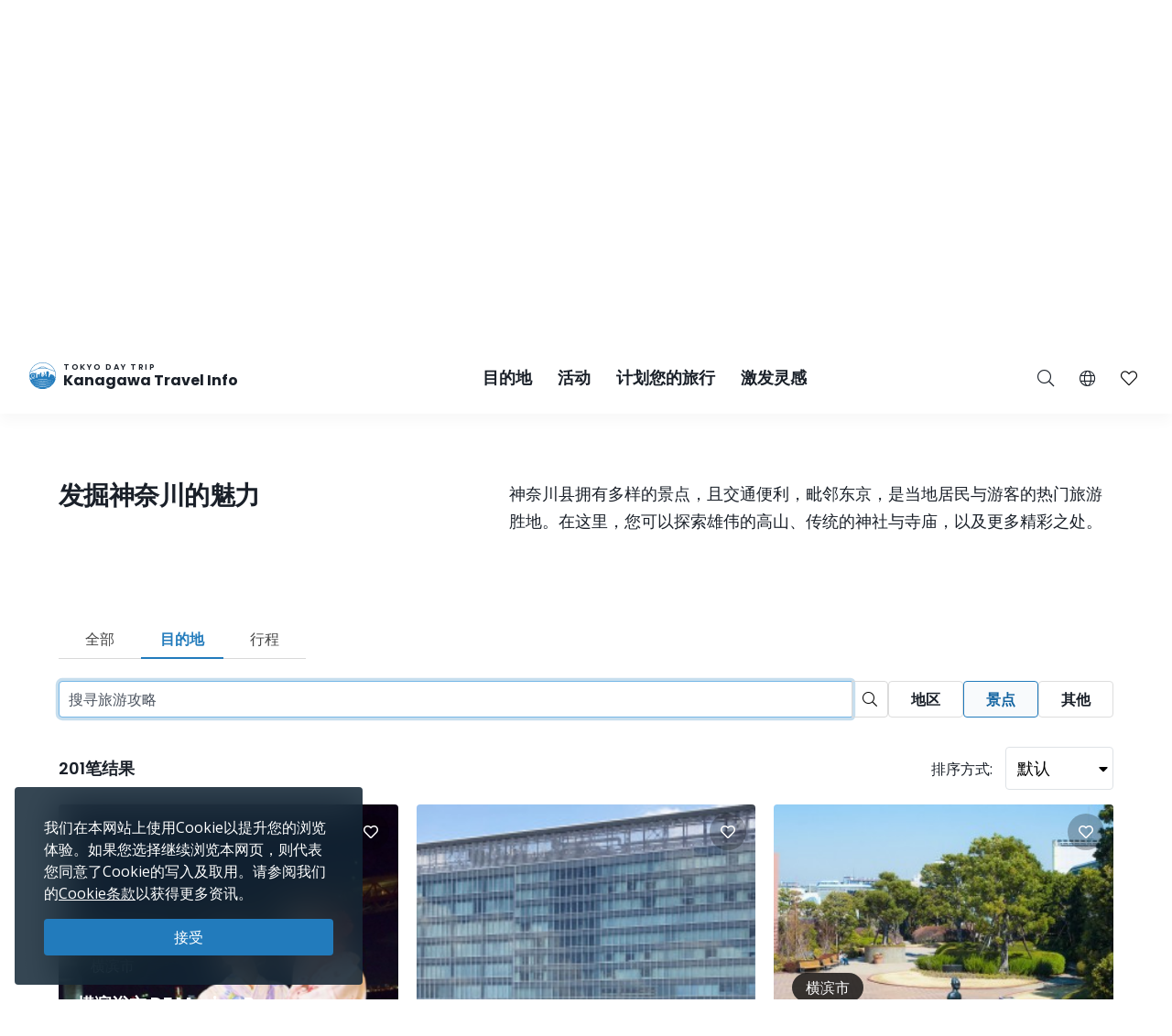

--- FILE ---
content_type: text/html; charset=UTF-8
request_url: https://trip.pref.kanagawa.jp/sc/search?spot_type_id%5B0%5D=1&type=destination&p=11
body_size: 54043
content:
<!doctype html>
<html class="no-js" xmlns:og="http://ogp.me/ns#" lang="zh-CN">
<head>
    <meta charset="utf-8">
    <meta http-equiv="x-ua-compatible" content="ie=edge">
    <title>搜索 - Tokyo Day Trip</title>
    <meta name="description" content="使用神奈川观光官方网站来规划您的旅程。安排您的旅游计划，建立您的专属行程。寻找最棒的观光景点吧。">
    <meta name="keywords" content="神奈川旅游导览、神奈川旅游攻略、探索神奈川、东京一日游、东京最佳一日游行程、东京游、东京观光">
    <meta name="viewport" content="width=device-width, initial-scale=1">

    <!-- SEO Tags -->
    <meta property="og:title" content="搜索 - Tokyo Day Trip">
    <meta property="og:description" content="使用神奈川观光官方网站来规划您的旅程。安排您的旅游计划，建立您的专属行程。寻找最棒的观光景点吧。">
    <meta property="og:url" content="https://trip.pref.kanagawa.jp/sc/search">
    <meta property="og:image" content="https://trip.pref.kanagawa.jp/img/spots/photos/large/78eba61b79969a847efb69709013ae80-900x600.jpg">
    <meta property="og:type" content="website">
    <meta property="og:site_name" content="Tokyo Day Trip: Kanagawa Travel Info" >

    <script type="application/ld+json">{"@context":"https://schema.org","@type":"WebSite","name":"Tokyo Day Trip: Kanagawa Travel Info","alternateName":"TDT","url":"https://trip.pref.kanagawa.jp"}</script>

    
    <meta name="apple-mobile-web-app-title" content="Tokyo Day Trip">
    <meta name="_token" content="4HGmN40ycMLV8sMsvFJXZRzPI4mqeLFR0Ps9uzBh">

    <meta name="baidu-site-verification" content="code-szAmNmhRJH" />

    <link rel="apple-touch-icon" href="https://trip.pref.kanagawa.jp/apple-touch-icon.png">

    
                    <meta name="google-site-verification" content="zDcKrGnsFqt3-Bc2ih61dS1Rv2y7Exyb5xPyO28QIUw">
        
            <!-- Google Tag Manager -->
    <script>(function(w,d,s,l,i){w[l]=w[l]||[];w[l].push({'gtm.start':
    new Date().getTime(),event:'gtm.js'});var f=d.getElementsByTagName(s)[0],
    j=d.createElement(s),dl=l!='dataLayer'?'&l='+l:'';j.async=true;j.src=
    'https://www.googletagmanager.com/gtm.js?id='+i+dl;f.parentNode.insertBefore(j,f);
    })(window,document,'script','dataLayer','GTM-M3XNBJP');</script>
    <!-- End Google Tag Manager -->
    
    <!-- Fonts -->
    <link rel="preconnect" href="https://fonts.gstatic.com">
    <link href="https://fonts.googleapis.com/css2?family=Open+Sans:ital,wght@0,400;0,500;0,600;0,700;1,400&display=swap" rel="stylesheet">
          <link href="https://fonts.googleapis.com/css2?family=Poppins:ital,wght@0,400;0,500;0,600;0,700;1,400&display=block" rel="stylesheet">
    
    <link rel="stylesheet" href="https://trip.pref.kanagawa.jp/css/build/portal.css?1762332861">

    <!-- Lazyload Icons -->
    <link rel="preload" href="https://trip.pref.kanagawa.jp/css/bootstrap4.6/icons/fontawesome.min.css?1759212864" as="style">
    <link rel="stylesheet" href="https://trip.pref.kanagawa.jp/css/bootstrap4.6/icons/fontawesome.min.css?1759212864" media="print" onload="this.media='all'; this.onload = null">
    <noscript><link rel="stylesheet" href="https://trip.pref.kanagawa.jp/css/bootstrap4.6/icons/fontawesome.min.css?1759212864"></noscript>

    <!-- Light Icons -->
    <link rel="preload" href="https://trip.pref.kanagawa.jp/css/bootstrap4.6/icons/light.min.css?1759212864" as="style" onload="this.onload=null;this.rel='stylesheet'">
    <link rel="stylesheet" href="https://trip.pref.kanagawa.jp/css/bootstrap4.6/icons/light.min.css?1759212864" media="print" onload="this.media='all'; this.onload = null">
    <noscript><link rel="stylesheet" href="https://trip.pref.kanagawa.jp/css/bootstrap4.6/icons/light.min.css?1759212864"></noscript>

    <!-- Regular Icons -->
    <link rel="preload" href="https://trip.pref.kanagawa.jp/css/bootstrap4.6/icons/regular.min.css?1759212864" as="style">
    <link rel="stylesheet" href="https://trip.pref.kanagawa.jp/css/bootstrap4.6/icons/regular.min.css?1759212864" media="print" onload="this.media='all'; this.onload = null">
    <noscript><link rel="stylesheet" href="https://trip.pref.kanagawa.jp/css/bootstrap4.6/icons/regular.min.css?1759212864"></noscript>

    <!-- Solid Icons -->
    <link rel="preload" href="https://trip.pref.kanagawa.jp/css/bootstrap4.6/icons/solid.min.css?1759212864" as="style">
    <link rel="stylesheet" href="https://trip.pref.kanagawa.jp/css/bootstrap4.6/icons/solid.min.css?1759212864" media="print" onload="this.media='all'; this.onload = null">
    <noscript><link rel="stylesheet" href="https://trip.pref.kanagawa.jp/css/bootstrap4.6/icons/solid.min.css?1759212864"></noscript>

    <!-- Brand Icons -->
    <link rel="preload" href="https://trip.pref.kanagawa.jp/css/bootstrap4.6/icons/brands.min.css?1759212864" as="style">
    <link rel="stylesheet" href="https://trip.pref.kanagawa.jp/css/bootstrap4.6/icons/brands.min.css?1759212864" media="print" onload="this.media='all'; this.onload = null">
    <noscript><link rel="stylesheet" href="https://trip.pref.kanagawa.jp/css/bootstrap4.6/icons/brands.min.css?1759212864"></noscript>

    <link rel="stylesheet" href="https://trip.pref.kanagawa.jp/css/chosen.min.css">
    <script src="https://trip.pref.kanagawa.jp/js/vendor/modernizr-2.8.3.min.js"></script>

    <!-- TODO: use a single CDN, avoid 3rd party CDN -->
    <script src="//maps.googleapis.com/maps/api/js?v=3&language=zh-CN&libraries=visualization&key=AIzaSyCwk5KmnQ5hnioxOzvqvphf3lWnJ7BKuMQ"></script>
    <script src="https://cdnjs.cloudflare.com/ajax/libs/bluebird/3.3.4/bluebird.min.js"></script><!-- IE11 promises compatibility pack -->
    
    <meta name="robots" content="noindex">
    
</head>
<body >
    <!--[if lt IE 8]>
        <p class="browserupgrade">You are using an <strong>outdated</strong> browser. Please <a href="http://browsehappy.com/">upgrade your browser</a> to improve your experience.</p>
    <![endif]-->
    <!-- Google Tag Manager (noscript) -->
    <noscript><iframe src="https://www.googletagmanager.com/ns.html?id=GTM-M3XNBJP"
    height="0" width="0" style="display:none;visibility:hidden"></iframe></noscript>
    <!-- End Google Tag Manager (noscript) -->
            <a id='skip-nav' class='screenreader-text' href='#main-content'>
  跳到主要内容</a>

<div class="toolbar">
  <div class="toolbar__content">
                  <a class="toolbar__link toolbar__link--sns" href="https://twitter.com/visit_kanagawa" aria-label="twitter" target="_blank" rel="nofollow noopener">
          <span class="visually-hidden">Opens in a new window</span>
          <svg width="23" height="30" viewBox="0 0 23 30" fill="none" xmlns="http://www.w3.org/2000/svg">
<path d="M13.3055 10.2506L21.6284 0.575928H19.6562L12.4294 8.97632L6.65734 0.575928H0L8.72843 13.2788L0 23.4242H1.97238L9.60406 14.5531L15.6997 23.4242H22.3571L13.305 10.2506H13.3055ZM10.6041 13.3907L9.71968 12.1258L2.68305 2.0607H5.71251L11.3912 10.1836L12.2755 11.4485L19.6571 22.0069H16.6276L10.6041 13.3912V13.3907Z" fill="#F6F9FB"/>
</svg>
</a>
              <a class="toolbar__link toolbar__link--sns" href="https://www.instagram.com/tokyo.daytrip_kanagawa/" aria-label="instagram" target="_blank" rel="nofollow noopener">
          <span class="visually-hidden">Opens in a new window</span>
          <i class="fab fa-instagram"></i></a>
              <a class="toolbar__link toolbar__link--sns" href="https://weibo.com/kanagawapref" aria-label="weibo" target="_blank" rel="nofollow noopener">
          <span class="visually-hidden">Opens in a new window</span>
          <i class="fab fa-weibo"></i></a>
              <a class="toolbar__link toolbar__link--sns" href="https://www.youku.com/profile/index/?uid=UMTI5MzE1MTIyMDA=" aria-label="youku" target="_blank" rel="nofollow noopener">
          <span class="visually-hidden">Opens in a new window</span>
          <img src="https://trip.pref.kanagawa.jp/img/youku-icon.svg" alt="Youku" title="Youku"/></a>
              <div class="spacer"></div>
    <a class="toolbar__link" href="https://trip.pref.kanagawa.jp/sc/travel-trade">旅游、贸易&媒体</a>
  </div>
</div>

<header class="sticky-top">
  <nav class="navbar navbar-expand-lg" aria-label="globalnavigation">

      <a class="navbar-brand order-1" href="https://trip.pref.kanagawa.jp/sc">
        <svg width="240" height="33" viewBox="0 0 240 33" fill="none" class="nav__logo-svg" xmlns="http://www.w3.org/2000/svg">
    <text x=37 y=8 font-size="9px" font-weight="600" letter-spacing="1.7px" style="text-transform: uppercase;">Tokyo Day Trip</text>
    <text x=37 y=25 font-size="16px" font-weight="700">Kanagawa Travel Info</text>

    <path class="logo-highlight" d="M15.818 11.326C15.728 11.315 15.524 11.289 15.524 11.315 15.524 11.347 15.652 11.506 15.732 11.49 15.812 11.474 15.924 11.426 15.924 11.395 15.924 11.369 15.881 11.341 15.86 11.331 15.856 11.331 15.841 11.329 15.818 11.326Z
M28.178 9.392C26.093 3.902 20.783 0 14.561 0 8.012 0 2.473 4.323.642 10.272.583 10.465.527 10.659.476 10.855.165 12.039 0 13.281 0 14.561 0 15.95.194 17.293.558 18.566.724 19.15.927 19.719 1.162 20.271 4.223 20.153 6.452 19.582 8.518 19.052 10.488 18.547 12.31 18.08 14.561 18.08 16.88 18.08 18.667 18.547 20.598 19.052 22.629 19.584 24.82 20.157 27.96 20.272 28.21 19.686 28.423 19.08 28.596 18.457 28.939 17.217 29.123 15.911 29.123 14.561 29.123 12.947 28.86 11.395 28.375 9.944 28.313 9.758 28.248 9.574 28.178 9.392ZM2.791 18.566H1.063C.687 17.296.485 15.952.485 14.561.485 13.2.679 11.883 1.039 10.638L1.115 10.609C1.778 10.349 2.738 9.965 3.927 9.462 5.483 8.805 7.431 7.946 9.619 6.903L9.62 6.909 11.003 6.717C11.109 6.702 11.218 6.711 11.314 6.74L11.929 6.928C12.075 6.972 12.233 6.982 12.384 6.958L13.263 6.819C13.36 6.804 13.461 6.808 13.553 6.831L14.419 7.044C14.577 7.083 14.748 7.083 14.906 7.044L15.772 6.831C15.864 6.808 15.965 6.804 16.062 6.819L16.941 6.958C17.092 6.982 17.25 6.972 17.396 6.928L18.011 6.74C18.108 6.71 18.218 6.702 18.325 6.717L19.707 6.917C22.421 8.094 24.757 8.892 26.416 9.395 26.955 9.559 27.424 9.691 27.81 9.796 28.345 11.284 28.637 12.889 28.637 14.561 28.637 15.244 28.589 15.916 28.495 16.573 28.159 16.567 27.621 16.433 27.241 16.313V16.24H27.194L27.161 15.927H27.189V15.856L27.152 15.843 27.137 15.7 27.684 15.386H27.828V15.295L27.932 15.191V15.165L27.841 15.191V15.047C27.736 15.209 27.163 15.113 26.863 15.047 26.68 14.943 26.548 14.792 26.432 14.578V14.513L26.928 14.16 27.045 14.147 27.058 14.095H27.045V14.069L27.15 13.978V13.965H27.084V13.847C27.006 13.934 26.747 13.92 26.527 13.883 26.462 13.872 26.458 13.756 26.458 13.756 26.458 13.756 26.38 13.847 26.255 13.821 25.921 13.715 25.716 13.587 25.637 13.508L25.618 13.504 25.555 13.491C25.504 13.48 25.454 13.469 25.405 13.46 25.324 13.443 25.324 13.326 25.324 13.326 25.324 13.326 25.269 13.431 25.195 13.415 24.214 13.207 23.624 13.072 23.067 12.882L22.78 13.9 22.736 13.949C22.435 14.283 22.253 14.484 22.05 14.421L22.024 14.526 21.984 14.539V14.565L22.102 14.63 22.076 14.656 22.102 14.708 22.232 14.669 22.715 14.786 22.702 14.93C22.495 14.968 22.391 14.98 22.284 14.93L22.31 14.982V15.06C22.193 15.126 22.102 15.243 22.115 15.426L21.932 15.53V15.556H21.997C21.976 15.574 21.955 15.592 21.935 15.609L21.934 15.61C21.768 15.752 21.657 15.847 21.515 15.752L21.502 15.83 21.45 15.882V15.908L21.554 15.973V16.039L21.593 16.065 21.577 16.073C21.367 16.181 21.131 16.303 20.933 16.362L20.941 16.289 20.954 16.182 21.054 15.332 21.066 15.225 21.167 14.374 21.179 14.268 21.279 13.417 21.292 13.311 21.392 12.46 21.405 12.354 21.505 11.503H21.531V11.29H21.251L21.307 10.759 21.348 10.452C21.35 10.437 21.348 10.422 21.343 10.408 21.338 10.393 21.33 10.38 21.32 10.369 21.309 10.358 21.296 10.349 21.281 10.342 21.267 10.336 21.251 10.333 21.235 10.333H20.912V10.174C20.912 10.16 20.906 10.146 20.895 10.136 20.884 10.126 20.87 10.121 20.855 10.121H20.348L20.447 9.652C20.449 9.644 20.449 9.636 20.447 9.629 20.444 9.621 20.441 9.614 20.435 9.608 20.43 9.602 20.423 9.597 20.415 9.594 20.408 9.59 20.399 9.589 20.391 9.589H20.009L19.981 7.887H19.925L19.896 9.589H19.517C19.508 9.589 19.5 9.59 19.492 9.594 19.485 9.597 19.478 9.602 19.472 9.608 19.467 9.614 19.463 9.621 19.461 9.629 19.459 9.636 19.459 9.644 19.46 9.652L19.559 10.121H19.052C19.037 10.121 19.023 10.126 19.013 10.136 19.002 10.146 18.996 10.16 18.996 10.174V10.333H18.673C18.657 10.333 18.641 10.336 18.627 10.342 18.612 10.349 18.599 10.358 18.588 10.369 18.578 10.38 18.57 10.393 18.565 10.408 18.56 10.422 18.559 10.437 18.561 10.452L18.601 10.759 18.657 11.29H18.376V11.503H18.402L18.503 12.354 18.515 12.46 18.615 13.311 18.628 13.417 18.728 14.268 18.74 14.374 18.841 15.225 18.853 15.332 18.918 15.886H18.716C18.767 15.81 18.823 15.624 18.705 15.374 18.577 15.106 18.055 14.943 17.809 14.895 17.767 14.698 17.694 14.198 17.746 13.776 17.809 13.249 17.794 12.673 16.962 12.401L16.515 12.258C16.579 12.204 16.7 11.964 16.675 11.426 16.808 11.171 16.854 10.615 15.971 10.436 15.99 10.496 16.012 10.594 16.019 10.691 15.431 10.615 15.316 10.99 15.332 11.187 15.428 10.828 15.764 10.889 15.951 10.976 15.885 11.079 15.907 11.166 15.927 11.241 15.932 11.261 15.936 11.28 15.94 11.299 15.956 11.395 16.035 12.162 15.78 12.13 15.908 12.22 16.109 12.433 15.892 12.561 16.003 12.551 16.259 12.523 16.387 12.497 16.547 12.465 16.595 13.92 16.387 14.032 16.221 14.121 16.051 14.122 15.987 14.112 15.952 14.106 15.911 14.087 15.878 14.071 15.867 14.066 15.856 14.061 15.847 14.057 15.583 13.948 15.139 13.764 15.16 12.989 15.162 12.963 15.163 12.938 15.163 12.912 15.129 13.002 15.1 13.086 15.082 13.153L15.072 13.188C14.981 13.528 14.949 13.648 14.65 13.648 14.228 13.648 14.238 13.481 14.257 13.178L14.257 13.178C14.26 13.137 14.263 13.093 14.265 13.046 14.163 13.496 14.078 14.137 14.267 14.367 14.388 14.515 14.401 14.51 14.482 14.481 14.502 14.475 14.534 14.454 14.579 14.425 14.795 14.287 15.294 13.969 15.961 14.12 15.838 14.164 15.636 14.306 15.636 14.591 15.716 14.751 15.77 15.08 15.348 15.119 15.25 15.223 15.151 15.417 15.244 15.604 14.513 15.672 13.238 15.653 13.574 15.055 13.478 15.125 13.352 15.233 13.254 15.353V10.921C12.471 10.921 11.277 11.894 11.277 13.557V15.664L10.801 15.396V13.249H10.88V13.083H8.762V13.249H8.841V16.653H7.466V12.114H7.533C7.545 12.114 7.555 12.103 7.555 12.091V11.953C7.555 11.94 7.545 11.93 7.533 11.93V11.745H7.555C7.567 11.745 7.577 11.735 7.577 11.722 7.577 11.71 7.567 11.699 7.555 11.699H7.377V11.308H7.488L7.01 11.08C7.016 11.065 7.02 11.049 7.02 11.032 7.02 10.976 6.982 10.929 6.931 10.919V10.571H6.886V10.919C6.835 10.929 6.797 10.976 6.797 11.032 6.797 11.049 6.801 11.065 6.807 11.08L6.329 11.308H6.44V11.699H6.262C6.249 11.699 6.239 11.71 6.239 11.722 6.239 11.735 6.249 11.745 6.262 11.745H6.284V11.93C6.272 11.93 6.262 11.94 6.262 11.953V12.091C6.262 12.103 6.272 12.114 6.284 12.114H6.351L6.35 12.346C5.74 11.764 4.914 11.406 4.004 11.406 2.128 11.406.607 12.927.607 14.804.607 16.314 1.591 17.593 2.953 18.036L2.791 18.566ZM27.594 9.233C27.287 9.147 26.94 9.047 26.557 8.93 24.906 8.43 22.578 7.635 19.87 6.458 18.673 5.938 17.402 5.344 16.082 4.667 15.952 4.6 15.807 4.599 15.687 4.634 15.541 4.676 15.188 4.754 14.561 4.754 13.934 4.754 13.582 4.676 13.436 4.634 13.316 4.599 13.171 4.6 13.04 4.667 9.389 6.544 6.107 8.014 3.738 9.015 2.716 9.447 1.864 9.791 1.226 10.043 3.108 4.486 8.368.485 14.561.485 20.449.485 25.493 4.101 27.594 9.233ZM28.44 16.925C28.364 17.371 28.268 17.809 28.152 18.24L28.063 17.095 28.44 16.925ZM19.006 15.886H19.125V15.332H18.941L19.006 15.886ZM19.208 15.886H19.413L19.391 15.332H19.208V15.886ZM19.497 15.886H19.636L19.663 15.332H19.476L19.497 15.886ZM19.829 15.886V16.182H20.204L20.162 15.332H19.748L19.721 15.886H19.829ZM19.672 16.868H19.709L19.728 16.756H19.806C19.798 16.669 19.805 16.61 19.845 16.534L19.937 16.626 20.227 16.67 20.208 16.289H19.701L19.672 16.868ZM2.918 18.566H5.35L5.141 18.007C4.785 18.133 4.403 18.202 4.004 18.202 3.68 18.202 3.366 18.156 3.069 18.071L2.918 18.566ZM5.48 18.566H5.852V17.656C5.665 17.777 5.465 17.881 5.254 17.964L5.48 18.566ZM6.332 17.109H5.852V17.51C5.653 17.646 5.439 17.761 5.212 17.851L5.041 17.396C5.575 17.182 6.028 16.808 6.34 16.333L6.338 17.104 6.332 17.109ZM6.35 12.516C5.755 11.906 4.924 11.528 4.004 11.528 2.195 11.528.728 12.995.728 14.804.728 16.259 1.676 17.492 2.989 17.92L3.131 17.455C2.017 17.089 1.213 16.04 1.213 14.804 1.213 13.263 2.463 12.013 4.004 12.013 4.987 12.013 5.85 12.521 6.348 13.288L6.35 12.516ZM6.347 13.523C5.894 12.696 5.015 12.134 4.004 12.134 2.53 12.134 1.335 13.33 1.335 14.804 1.335 15.986 2.102 16.988 3.166 17.339L3.308 16.875C2.443 16.584 1.82 15.767 1.82 14.804 1.82 13.598 2.798 12.62 4.004 12.62 5.211 12.62 6.189 13.598 6.189 14.804 6.189 15.719 5.626 16.502 4.828 16.828L4.998 17.282C5.57 17.053 6.044 16.631 6.34 16.097L6.347 13.523ZM20.311 16.629 20.388 16.521 20.389 16.481C20.383 16.473 20.38 16.463 20.38 16.453V16.448C20.38 16.441 20.385 16.434 20.391 16.431L20.397 16.289H20.294L20.311 16.629ZM20.787 16.394C20.807 16.392 20.827 16.388 20.848 16.384L20.859 16.289H20.787V16.394ZM20.522 16.289C20.556 16.36 20.619 16.393 20.701 16.398V16.289H20.522ZM20.484 16.352 20.479 16.346 20.479 16.355 20.479 16.354 20.484 16.352ZM6.329 11.745V11.93H6.44V11.745H6.329ZM7.377 11.745H7.488V11.93H7.377V11.745ZM7.154 11.308H7.332V11.699H7.154V11.308ZM6.663 11.699V11.308H6.485V11.699H6.663ZM6.708 11.699V11.308H6.886V11.699H6.708ZM7.109 11.699V11.308H6.931V11.699H7.109ZM6.908 12.489C6.847 12.489 6.797 12.54 6.797 12.604V12.811H7.02V12.604C7.02 12.54 6.97 12.489 6.908 12.489ZM21.194 10.759H20.913L20.885 11.29H21.138L21.194 10.759ZM20.8 10.759H20.349V11.29H20.772L20.8 10.759ZM20.636 12.354H20.701V11.503H20.669L20.636 12.354ZM19.208 12.354H19.274L19.241 11.503H19.208V12.354ZM19.312 13.311 19.278 12.46H19.208V13.311H19.312ZM19.974 11.503H19.936L19.894 12.354H20.016L19.974 11.503ZM20.1 12.354H20.551L20.584 11.503H20.058L20.1 12.354ZM20.148 13.311H20.514L20.547 12.46H20.106L20.148 13.311ZM20.194 14.268H20.476L20.509 13.417H20.153L20.194 14.268ZM20.242 15.225H20.438L20.472 14.374H20.199L20.242 15.225ZM20.288 16.182H20.401L20.434 15.332H20.247L20.288 16.182ZM19.71 14.374H19.438L19.472 15.225H19.668L19.71 14.374ZM19.757 13.417H19.401L19.434 14.268H19.716L19.757 13.417ZM19.8 14.268H20.11L20.067 13.417H19.842L19.8 14.268ZM19.753 15.225H20.157L20.115 14.374H19.795L19.753 15.225ZM20.063 13.311 20.021 12.46H19.889L19.847 13.311H20.063ZM19.396 13.311H19.762L19.804 12.46H19.363L19.396 13.311ZM19.349 14.268 19.316 13.417H19.208V14.268H19.349ZM19.387 15.225 19.353 14.374H19.208V15.225H19.387ZM20.486 16.182H20.701V15.332H20.519L20.486 16.182ZM20.557 14.374 20.523 15.225H20.701V14.374H20.557ZM20.594 13.417 20.561 14.268H20.701V13.417H20.594ZM20.632 12.46 20.598 13.311H20.701V12.46H20.632ZM20.237 10.759H19.673V11.29H20.237V10.759ZM19.809 12.354 19.851 11.503H19.325L19.358 12.354H19.809ZM19.561 11.29V10.759H19.11L19.138 11.29H19.561ZM19.025 11.29 18.997 10.759H18.715L18.772 11.29H19.025ZM19.125 11.503H18.49L18.59 12.354H19.125V11.503ZM19.125 12.46H18.603L18.703 13.311H19.125V12.46ZM19.125 13.417H18.715L18.816 14.268H19.125V13.417ZM19.125 14.374H18.828L18.928 15.225H19.125V14.374ZM20.787 16.182H20.872L20.972 15.332H20.787V16.182ZM20.787 15.225H20.984L21.085 14.374H20.787V15.225ZM20.787 14.268H21.097L21.197 13.417H20.787V14.268ZM20.787 13.311H21.21L21.31 12.46H20.787V13.311ZM20.787 12.354H21.322L21.423 11.503H20.787V12.354ZM25.58 16.913 25.931 16.923 25.923 17.191 25.571 17.18 25.58 16.913ZM25.931 17.602 25.58 17.591 25.571 17.859 25.923 17.869 25.931 17.602ZM26.415 16.991 26.766 17.002 26.758 17.27 26.407 17.259 26.415 16.991ZM26.766 17.68 26.415 17.669 26.407 17.937 26.758 17.948 26.766 17.68ZM24.876 15.634 25.228 15.645 25.219 15.913 24.868 15.902 24.876 15.634ZM24.392 15.541 24.041 15.53 24.032 15.798 24.384 15.809 24.392 15.541ZM24.145 14.199 24.497 14.21 24.489 14.479 24.136 14.468 24.145 14.199ZM26.036 14.497 25.685 14.487 25.677 14.754 26.028 14.765 26.036 14.497ZM24.615 16.913 24.771 16.917 24.763 17.185 24.607 17.18 24.615 16.913ZM27.432 17.178 27.276 17.173 27.268 17.441 27.424 17.446 27.432 17.178ZM26.676 15.895 26.832 15.9 26.823 16.168 26.667 16.163 26.676 15.895ZM27.797 17.204 27.641 17.2 27.633 17.467 27.789 17.472 27.797 17.204ZM24.666 17.669 24.823 17.674 24.814 17.942 24.658 17.937 24.666 17.669ZM24.327 16.865 24.171 16.86 24.163 17.128 24.319 17.133 24.327 16.865ZM24.197 17.617 24.354 17.622 24.345 17.89 24.189 17.885 24.197 17.617ZM23.884 17.57 23.728 17.565 23.719 17.833 23.876 17.837 23.884 17.57ZM5.098 17.893C4.756 18.014 4.388 18.08 4.004 18.08 3.692 18.08 3.391 18.037 3.105 17.955L3.247 17.491C3.488 17.559 3.742 17.595 4.004 17.595 4.328 17.595 4.639 17.54 4.928 17.439L5.098 17.893ZM4.004 17.474C4.313 17.474 4.609 17.421 4.885 17.325L4.714 16.87C4.492 16.947 4.253 16.988 4.004 16.988 3.803 16.988 3.609 16.961 3.424 16.91L3.282 17.375C3.512 17.439 3.754 17.474 4.004 17.474ZM4.672 16.756C4.462 16.828 4.238 16.867 4.004 16.867 3.816 16.867 3.633 16.841 3.46 16.794L3.602 16.33C3.73 16.363 3.865 16.381 4.004 16.381 4.178 16.381 4.345 16.353 4.501 16.302L4.672 16.756ZM4.785 16.714 4.615 16.259C5.183 16.02 5.582 15.459 5.582 14.804 5.582 13.933 4.876 13.226 4.004 13.226 3.133 13.226 2.427 13.933 2.427 14.804 2.427 15.493 2.869 16.08 3.486 16.294L3.344 16.759C2.528 16.483 1.942 15.712 1.942 14.804 1.942 13.665 2.865 12.741 4.004 12.741 5.144 12.741 6.067 13.665 6.067 14.804 6.067 15.667 5.537 16.406 4.785 16.714ZM4.458 16.188C4.316 16.235 4.163 16.26 4.004 16.26 3.877 16.26 3.754 16.244 3.637 16.213L3.779 15.748C3.851 15.766 3.927 15.775 4.004 15.775 4.103 15.775 4.198 15.76 4.288 15.733L4.458 16.188ZM3.521 16.178 3.663 15.713C3.295 15.575 3.034 15.22 3.034 14.804 3.034 14.268 3.468 13.833 4.004 13.833 4.54 13.833 4.975 14.268 4.975 14.804 4.975 15.199 4.74 15.538 4.401 15.69L4.572 16.145C5.094 15.924 5.46 15.407 5.46 14.804 5.46 14 4.809 13.348 4.004 13.348 3.2 13.348 2.548 14 2.548 14.804 2.548 15.439 2.954 15.979 3.521 16.178ZM3.155 14.804C3.155 15.165 3.381 15.474 3.699 15.597L3.841 15.13C3.722 15.07 3.64 14.946 3.64 14.804 3.64 14.603 3.803 14.44 4.004 14.44 4.205 14.44 4.368 14.603 4.368 14.804 4.368 14.938 4.296 15.056 4.187 15.119L4.359 15.576C4.651 15.442 4.854 15.147 4.854 14.804 4.854 14.335 4.473 13.955 4.004 13.955 3.535 13.955 3.155 14.335 3.155 14.804ZM3.815 15.632 3.957 15.165C3.973 15.167 3.988 15.168 4.004 15.168 4.028 15.168 4.051 15.166 4.074 15.161L4.245 15.619C4.169 15.641 4.088 15.653 4.004 15.653 3.939 15.653 3.876 15.646 3.815 15.632ZM13.262 5.099C13.263 5.099 13.266 5.097 13.273 5.097 13.281 5.096 13.29 5.097 13.3 5.1 13.495 5.157 13.894 5.239 14.561 5.239 15.228 5.239 15.627 5.157 15.822 5.1 15.832 5.097 15.842 5.096 15.849 5.097 15.857 5.097 15.86 5.099 15.861 5.099 16.648 5.503 17.419 5.878 18.168 6.225 18.066 6.23 17.965 6.246 17.869 6.276L17.254 6.463C17.181 6.486 17.097 6.492 17.017 6.479L16.138 6.34C15.978 6.314 15.812 6.321 15.656 6.36L14.79 6.573C14.708 6.593 14.617 6.593 14.535 6.573L13.669 6.36C13.513 6.321 13.347 6.314 13.188 6.34L12.308 6.479C12.228 6.492 12.144 6.486 12.071 6.463L11.455 6.276C11.314 6.233 11.163 6.217 11.014 6.228 11.744 5.87 12.495 5.493 13.262 5.099Z
M27.919 20.367C24.801 20.267 22.62 19.792 20.598 19.351 18.667 18.931 16.88 18.541 14.561 18.541 12.31 18.541 10.488 18.93 8.519 19.351 6.461 19.79 4.242 20.264 1.203 20.366 1.492 21.03 1.829 21.669 2.21 22.278 4.805 22.088 6.727 21.585 8.524 21.115 10.456 20.61 12.242 20.143 14.561 20.143 16.813 20.143 18.634 20.61 20.604 21.115 22.427 21.582 24.378 22.082 26.914 22.274 27.294 21.667 27.631 21.03 27.919 20.367Z
M26.85 22.376C24.345 22.213 22.412 21.8 20.604 21.414 18.634 20.993 16.813 20.604 14.561 20.604 12.242 20.604 10.456 20.993 8.524 21.414 6.742 21.803 4.836 22.218 2.275 22.379 2.682 23.019 3.139 23.624 3.639 24.191 5.506 23.95 7.053 23.553 8.518 23.178 10.488 22.673 12.31 22.206 14.561 22.206 16.88 22.206 18.667 22.673 20.598 23.178 22.047 23.557 23.579 23.958 25.478 24.198 25.981 23.629 26.44 23.02 26.85 22.376Z
M25.373 24.316C23.522 24.114 22.021 23.787 20.598 23.477 18.667 23.056 16.88 22.667 14.561 22.667 12.31 22.667 10.488 23.056 8.518 23.477 7.081 23.784 5.565 24.108 3.744 24.31 4.283 24.907 4.87 25.459 5.5 25.961 6.596 25.745 7.578 25.489 8.524 25.241 10.456 24.736 12.242 24.269 14.561 24.269 16.813 24.269 18.634 24.736 20.604 25.241 21.557 25.485 22.545 25.738 23.634 25.952 24.257 25.454 24.839 24.907 25.373 24.316Z
M23.443 26.101C22.43 25.93 21.502 25.731 20.604 25.54 18.634 25.119 16.813 24.73 14.561 24.73 12.242 24.73 10.456 25.119 8.524 25.54 7.632 25.735 6.709 25.936 5.689 26.108 6.36 26.625 7.077 27.084 7.833 27.478 8.064 27.42 8.292 27.361 8.518 27.303 10.488 26.799 12.31 26.332 14.561 26.332 16.88 26.332 18.667 26.799 20.598 27.304 20.824 27.363 21.052 27.423 21.283 27.482 22.045 27.085 22.768 26.622 23.443 26.101Z
M20.908 27.67C20.804 27.648 20.701 27.625 20.598 27.603 18.667 27.182 16.88 26.793 14.561 26.793 12.31 26.793 10.488 27.182 8.518 27.603 8.416 27.624 8.313 27.646 8.21 27.668 10.13 28.6 12.284 29.123 14.561 29.123 16.836 29.123 18.99 28.601 20.908 27.67Z"/>
</svg>
        <span class="sr-only">东京一日游—神奈川旅游资讯</span>
      </a>

      <!-- toggler -->
      <button class="navbar-toggler order-3 collapsed" type="button" data-toggle="collapse" data-target="#navbarSupportedContent" aria-controls="navbarSupportedContent" aria-expanded="false" aria-label="Toggle navigation">
        <span class="navbar-toggler-icon">
          <span class="navbar-toggler-icon__inner"></span>
        </span>
      </button>

      <!-- Collapse -->
      <div class="collapse navbar-collapse order-4 order-lg-2" id="navbarSupportedContent">
        <div class="navbar-collapse__inner">
          <ul class="navbar-nav">
            <li class="nav-item dropdown">
              <a class="nav-link dropdown-toggle collapsed" href="#desNav" data-toggle="collapse" role="button" aria-haspopup="true" aria-expanded="false">目的地<span aria-hidden="true" class="nav-link__toggle"></span></a>
              <div class="dropdown-menu inner__collapse collapse area-navs" aria-labelledby="navbarDropdown" id="desNav">
                <div class="d-none d-lg-flex row">
    <div class="col-12 col-md-4 col-xl-3">
        <ul class="nav nav-tabs area-navs-tabs">
            <li class="nav-item area-navs-item top-area-nav">
                <i class="fas fa-star"></i>
                <a class="area-navs-link active" href="#top-areas">人气地区</a>
            </li>
            <li class="nav-item area-navs-item">
                <a class="area-navs-link " href="#hakone">箱根</a>
            </li>
            <li class="nav-item area-navs-item">
                <a class="area-navs-link " href="#ashigara">足柄</a>
            </li>
            <li class="nav-item area-navs-item">
                <a class="area-navs-link " href="#sagami">相模湖・相模川流域</a>
            </li>
            <li class="nav-item area-navs-item">
                <a class="area-navs-link " href="#miura">三浦半岛</a>
            </li>
            <li class="nav-item area-navs-item">
                <a class="area-navs-link " href="#tanzawa-oyama">丹泽大山</a>
            </li>
            <li class="nav-item area-navs-item">
                <a class="area-navs-link " href="#yokohama-kawasaki">横滨・川崎</a>
            </li>
            <li class="nav-item area-navs-item">
                <a class="area-navs-link " href="#shonan">湘南</a>
            </li>
        </ul>
    </div>
    <div class="col-12 col-md-8 col-xl-9">
        <div class="tab-content nav-tab-content area-tab-content">
            <div class="tab-pane active" id="top-areas">
                <div class="dropdown-menu__inner dm-items">
                    <div class="row">
                        <div class="col-4 dm-items--col">
                            <a class="card-overlay dropdown-img" href="https://trip.pref.kanagawa.jp/sc/area/yokohama-kawasaki/yokohama">
    <div class="card-overlay__content nav-card--3">
        <picture>
            <source srcset="https://trip.pref.kanagawa.jp/img/nav/yokohama-nav.webp" type="image/webp">
            <img src="https://trip.pref.kanagawa.jp/img/nav/yokohama-nav.png" class="card-overlay__img" alt="" loading="lazy">
        </picture>
        <span class="card-overlay__overlay">
            <span class="card-overlay__title">横滨</span>
        </span>
    </div>
</a>                        </div>
                        <div class="col-4 dm-items--col">
                            <a class="card-overlay dropdown-img" href="https://trip.pref.kanagawa.jp/sc/area/shonan/kamakura">
    <div class="card-overlay__content nav-card--3">
        <picture>
            <source srcset="https://trip.pref.kanagawa.jp/img/nav/kamakura-nav.webp" type="image/webp">
            <img src="https://trip.pref.kanagawa.jp/img/nav/kamakura-nav.png" class="card-overlay__img" alt="" loading="lazy">
        </picture>
        <span class="card-overlay__overlay">
            <span class="card-overlay__title">镰仓</span>
        </span>
    </div>
</a>                        </div>
                        <div class="col-4 dm-items--col">
                            <a class="card-overlay dropdown-img" href="https://trip.pref.kanagawa.jp/sc/area/hakone/hakone">
    <div class="card-overlay__content nav-card--3">
        <picture>
            <source srcset="https://trip.pref.kanagawa.jp/img/nav/hakone-nav.webp" type="image/webp">
            <img src="https://trip.pref.kanagawa.jp/img/nav/hakone-nav.png" class="card-overlay__img" alt="" loading="lazy">
        </picture>
        <span class="card-overlay__overlay">
            <span class="card-overlay__title">箱根</span>
        </span>
    </div>
</a>                        </div>
                    </div>
                </div>
            </div>
            <div class="tab-pane" id="ashigara">
                                    <div class="dropdown-menu__inner dm-items">
                        <div class="row">
                                                            <div class="col-4 dm-items--col">
                                    <a class="card-overlay dropdown-img" href="https://trip.pref.kanagawa.jp/sc/area/ashigara/kaisei">
    <div class="card-overlay__content nav-card--6">
        <picture>
            <source srcset="https://trip.pref.kanagawa.jp/img/nav/kaisei-nav.webp" type="image/webp">
            <img src="https://trip.pref.kanagawa.jp/img/nav/kaisei-nav.webp" class="card-overlay__img" alt="" loading="lazy">
        </picture>
        <span class="card-overlay__overlay">
            <span class="card-overlay__title">开成町</span>
        </span>
    </div>
</a>                                </div>
                                                            <div class="col-4 dm-items--col">
                                    <a class="card-overlay dropdown-img" href="https://trip.pref.kanagawa.jp/sc/area/ashigara/yamakita">
    <div class="card-overlay__content nav-card--6">
        <picture>
            <source srcset="https://trip.pref.kanagawa.jp/img/nav/yamakita-nav.webp" type="image/webp">
            <img src="https://trip.pref.kanagawa.jp/img/nav/yamakita-nav.webp" class="card-overlay__img" alt="" loading="lazy">
        </picture>
        <span class="card-overlay__overlay">
            <span class="card-overlay__title">山北町</span>
        </span>
    </div>
</a>                                </div>
                                                            <div class="col-4 dm-items--col">
                                    <a class="card-overlay dropdown-img" href="https://trip.pref.kanagawa.jp/sc/area/ashigara/matsuda">
    <div class="card-overlay__content nav-card--6">
        <picture>
            <source srcset="https://trip.pref.kanagawa.jp/img/nav/matsuda-nav.webp" type="image/webp">
            <img src="https://trip.pref.kanagawa.jp/img/nav/matsuda-nav.webp" class="card-overlay__img" alt="" loading="lazy">
        </picture>
        <span class="card-overlay__overlay">
            <span class="card-overlay__title">松田町</span>
        </span>
    </div>
</a>                                </div>
                                                            <div class="col-4 dm-items--col">
                                    <a class="card-overlay dropdown-img" href="https://trip.pref.kanagawa.jp/sc/area/ashigara/minamiashigara">
    <div class="card-overlay__content nav-card--6">
        <picture>
            <source srcset="https://trip.pref.kanagawa.jp/img/nav/minamiashigara-nav.webp" type="image/webp">
            <img src="https://trip.pref.kanagawa.jp/img/nav/minamiashigara-nav.webp" class="card-overlay__img" alt="" loading="lazy">
        </picture>
        <span class="card-overlay__overlay">
            <span class="card-overlay__title">南足柄市</span>
        </span>
    </div>
</a>                                </div>
                                                            <div class="col-4 dm-items--col">
                                    <a class="card-overlay dropdown-img" href="https://trip.pref.kanagawa.jp/sc/area/ashigara/nakai">
    <div class="card-overlay__content nav-card--6">
        <picture>
            <source srcset="https://trip.pref.kanagawa.jp/img/nav/nakai-nav.webp" type="image/webp">
            <img src="https://trip.pref.kanagawa.jp/img/nav/nakai-nav.webp" class="card-overlay__img" alt="" loading="lazy">
        </picture>
        <span class="card-overlay__overlay">
            <span class="card-overlay__title">中井町</span>
        </span>
    </div>
</a>                                </div>
                                                            <div class="col-4 dm-items--col">
                                    <a class="card-overlay dropdown-img" href="https://trip.pref.kanagawa.jp/sc/area/ashigara/oi">
    <div class="card-overlay__content nav-card--6">
        <picture>
            <source srcset="https://trip.pref.kanagawa.jp/img/nav/oi-nav.webp" type="image/webp">
            <img src="https://trip.pref.kanagawa.jp/img/nav/oi-nav.webp" class="card-overlay__img" alt="" loading="lazy">
        </picture>
        <span class="card-overlay__overlay">
            <span class="card-overlay__title">大井町</span>
        </span>
    </div>
</a>                                </div>
                                                    </div>
                    </div>
                            </div>
            <div class="tab-pane" id="hakone">
                                    <div class="dropdown-menu__inner dm-items">
                        <div class="row">
                                                            <div class="col-6 dm-items--col">
                                    <a class="card-overlay dropdown-img" href="https://trip.pref.kanagawa.jp/sc/area/hakone/yugawara">
    <div class="card-overlay__content nav-card--4">
        <picture>
            <source srcset="https://trip.pref.kanagawa.jp/img/nav/yugawara-nav.webp" type="image/webp">
            <img src="https://trip.pref.kanagawa.jp/img/nav/yugawara-nav.webp" class="card-overlay__img" alt="" loading="lazy">
        </picture>
        <span class="card-overlay__overlay">
            <span class="card-overlay__title">汤河原町</span>
        </span>
    </div>
</a>                                </div>
                                                            <div class="col-6 dm-items--col">
                                    <a class="card-overlay dropdown-img" href="https://trip.pref.kanagawa.jp/sc/area/hakone/manazuru">
    <div class="card-overlay__content nav-card--4">
        <picture>
            <source srcset="https://trip.pref.kanagawa.jp/img/nav/manazuru-nav.webp" type="image/webp">
            <img src="https://trip.pref.kanagawa.jp/img/nav/manazuru-nav.webp" class="card-overlay__img" alt="" loading="lazy">
        </picture>
        <span class="card-overlay__overlay">
            <span class="card-overlay__title">真鹤町</span>
        </span>
    </div>
</a>                                </div>
                                                            <div class="col-6 dm-items--col">
                                    <a class="card-overlay dropdown-img" href="https://trip.pref.kanagawa.jp/sc/area/hakone/hakone">
    <div class="card-overlay__content nav-card--4">
        <picture>
            <source srcset="https://trip.pref.kanagawa.jp/img/nav/hakone-nav.webp" type="image/webp">
            <img src="https://trip.pref.kanagawa.jp/img/nav/hakone-nav.webp" class="card-overlay__img" alt="" loading="lazy">
        </picture>
        <span class="card-overlay__overlay">
            <span class="card-overlay__title">箱根町</span>
        </span>
    </div>
</a>                                </div>
                                                            <div class="col-6 dm-items--col">
                                    <a class="card-overlay dropdown-img" href="https://trip.pref.kanagawa.jp/sc/area/hakone/odawara">
    <div class="card-overlay__content nav-card--4">
        <picture>
            <source srcset="https://trip.pref.kanagawa.jp/img/nav/odawara-nav.webp" type="image/webp">
            <img src="https://trip.pref.kanagawa.jp/img/nav/odawara-nav.webp" class="card-overlay__img" alt="" loading="lazy">
        </picture>
        <span class="card-overlay__overlay">
            <span class="card-overlay__title">小田原市</span>
        </span>
    </div>
</a>                                </div>
                                                    </div>
                    </div>
                            </div>
            <div class="tab-pane" id="sagami">
                                    <div class="dropdown-menu__inner dm-items">
                        <div class="row">
                                                            <div class="col-4 dm-items--col">
                                    <a class="card-overlay dropdown-img" href="https://trip.pref.kanagawa.jp/sc/area/sagami/sagamihara">
    <div class="card-overlay__content nav-card--6">
        <picture>
            <source srcset="https://trip.pref.kanagawa.jp/img/nav/sagamihara-nav.webp" type="image/webp">
            <img src="https://trip.pref.kanagawa.jp/img/nav/sagamihara-nav.webp" class="card-overlay__img" alt="" loading="lazy">
        </picture>
        <span class="card-overlay__overlay">
            <span class="card-overlay__title">相模原市</span>
        </span>
    </div>
</a>                                </div>
                                                            <div class="col-4 dm-items--col">
                                    <a class="card-overlay dropdown-img" href="https://trip.pref.kanagawa.jp/sc/area/sagami/yamato">
    <div class="card-overlay__content nav-card--6">
        <picture>
            <source srcset="https://trip.pref.kanagawa.jp/img/nav/yamato-nav.webp" type="image/webp">
            <img src="https://trip.pref.kanagawa.jp/img/nav/yamato-nav.webp" class="card-overlay__img" alt="" loading="lazy">
        </picture>
        <span class="card-overlay__overlay">
            <span class="card-overlay__title">大和市</span>
        </span>
    </div>
</a>                                </div>
                                                            <div class="col-4 dm-items--col">
                                    <a class="card-overlay dropdown-img" href="https://trip.pref.kanagawa.jp/sc/area/sagami/ebina">
    <div class="card-overlay__content nav-card--6">
        <picture>
            <source srcset="https://trip.pref.kanagawa.jp/img/nav/ebina-nav.webp" type="image/webp">
            <img src="https://trip.pref.kanagawa.jp/img/nav/ebina-nav.webp" class="card-overlay__img" alt="" loading="lazy">
        </picture>
        <span class="card-overlay__overlay">
            <span class="card-overlay__title">海老名市</span>
        </span>
    </div>
</a>                                </div>
                                                            <div class="col-6 dm-items--col">
                                    <a class="card-overlay dropdown-img" href="https://trip.pref.kanagawa.jp/sc/area/sagami/zama">
    <div class="card-overlay__content nav-card--4">
        <picture>
            <source srcset="https://trip.pref.kanagawa.jp/img/nav/zama-nav.webp" type="image/webp">
            <img src="https://trip.pref.kanagawa.jp/img/nav/zama-nav.webp" class="card-overlay__img" alt="" loading="lazy">
        </picture>
        <span class="card-overlay__overlay">
            <span class="card-overlay__title">座间市</span>
        </span>
    </div>
</a>                                </div>
                                                            <div class="col-6 dm-items--col">
                                    <a class="card-overlay dropdown-img" href="https://trip.pref.kanagawa.jp/sc/area/sagami/ayase">
    <div class="card-overlay__content nav-card--4">
        <picture>
            <source srcset="https://trip.pref.kanagawa.jp/img/nav/ayase-nav.webp" type="image/webp">
            <img src="https://trip.pref.kanagawa.jp/img/nav/ayase-nav.webp" class="card-overlay__img" alt="" loading="lazy">
        </picture>
        <span class="card-overlay__overlay">
            <span class="card-overlay__title">绫瀬市</span>
        </span>
    </div>
</a>                                </div>
                                                    </div>
                    </div>
                            </div>
            <div class="tab-pane" id="miura">
                                    <div class="dropdown-menu__inner dm-items">
                        <div class="row">
                                                            <div class="col-6 dm-items--col">
                                    <a class="card-overlay dropdown-img" href="https://trip.pref.kanagawa.jp/sc/area/miura/yokosuka">
    <div class="card-overlay__content nav-card--4">
        <picture>
            <source srcset="https://trip.pref.kanagawa.jp/img/nav/yokosuka-nav.webp" type="image/webp">
            <img src="https://trip.pref.kanagawa.jp/img/nav/yokosuka-nav.webp" class="card-overlay__img" alt="" loading="lazy">
        </picture>
        <span class="card-overlay__overlay">
            <span class="card-overlay__title">横须贺市</span>
        </span>
    </div>
</a>                                </div>
                                                            <div class="col-6 dm-items--col">
                                    <a class="card-overlay dropdown-img" href="https://trip.pref.kanagawa.jp/sc/area/miura/zushi">
    <div class="card-overlay__content nav-card--4">
        <picture>
            <source srcset="https://trip.pref.kanagawa.jp/img/nav/zushi-nav.webp" type="image/webp">
            <img src="https://trip.pref.kanagawa.jp/img/nav/zushi-nav.webp" class="card-overlay__img" alt="" loading="lazy">
        </picture>
        <span class="card-overlay__overlay">
            <span class="card-overlay__title">逗子市</span>
        </span>
    </div>
</a>                                </div>
                                                            <div class="col-6 dm-items--col">
                                    <a class="card-overlay dropdown-img" href="https://trip.pref.kanagawa.jp/sc/area/miura/miura">
    <div class="card-overlay__content nav-card--4">
        <picture>
            <source srcset="https://trip.pref.kanagawa.jp/img/nav/miura-nav.webp" type="image/webp">
            <img src="https://trip.pref.kanagawa.jp/img/nav/miura-nav.webp" class="card-overlay__img" alt="" loading="lazy">
        </picture>
        <span class="card-overlay__overlay">
            <span class="card-overlay__title">三浦市</span>
        </span>
    </div>
</a>                                </div>
                                                            <div class="col-6 dm-items--col">
                                    <a class="card-overlay dropdown-img" href="https://trip.pref.kanagawa.jp/sc/area/miura/hayama">
    <div class="card-overlay__content nav-card--4">
        <picture>
            <source srcset="https://trip.pref.kanagawa.jp/img/nav/hayama-nav.webp" type="image/webp">
            <img src="https://trip.pref.kanagawa.jp/img/nav/hayama-nav.webp" class="card-overlay__img" alt="" loading="lazy">
        </picture>
        <span class="card-overlay__overlay">
            <span class="card-overlay__title">叶山町</span>
        </span>
    </div>
</a>                                </div>
                                                    </div>
                    </div>
                            </div>
            <div class="tab-pane" id="tanzawa-oyama">
                                    <div class="dropdown-menu__inner dm-items">
                        <div class="row">
                                                            <div class="col-4 dm-items--col">
                                    <a class="card-overlay dropdown-img" href="https://trip.pref.kanagawa.jp/sc/area/tanzawa-oyama/atsugi">
    <div class="card-overlay__content nav-card--6">
        <picture>
            <source srcset="https://trip.pref.kanagawa.jp/img/nav/atsugi-nav.webp" type="image/webp">
            <img src="https://trip.pref.kanagawa.jp/img/nav/atsugi-nav.webp" class="card-overlay__img" alt="" loading="lazy">
        </picture>
        <span class="card-overlay__overlay">
            <span class="card-overlay__title">厚木市</span>
        </span>
    </div>
</a>                                </div>
                                                            <div class="col-4 dm-items--col">
                                    <a class="card-overlay dropdown-img" href="https://trip.pref.kanagawa.jp/sc/area/tanzawa-oyama/hadano">
    <div class="card-overlay__content nav-card--6">
        <picture>
            <source srcset="https://trip.pref.kanagawa.jp/img/nav/hadano-nav.webp" type="image/webp">
            <img src="https://trip.pref.kanagawa.jp/img/nav/hadano-nav.webp" class="card-overlay__img" alt="" loading="lazy">
        </picture>
        <span class="card-overlay__overlay">
            <span class="card-overlay__title">秦野市</span>
        </span>
    </div>
</a>                                </div>
                                                            <div class="col-4 dm-items--col">
                                    <a class="card-overlay dropdown-img" href="https://trip.pref.kanagawa.jp/sc/area/tanzawa-oyama/aikawa">
    <div class="card-overlay__content nav-card--6">
        <picture>
            <source srcset="https://trip.pref.kanagawa.jp/img/nav/aikawa-nav.webp" type="image/webp">
            <img src="https://trip.pref.kanagawa.jp/img/nav/aikawa-nav.webp" class="card-overlay__img" alt="" loading="lazy">
        </picture>
        <span class="card-overlay__overlay">
            <span class="card-overlay__title">爱川町</span>
        </span>
    </div>
</a>                                </div>
                                                            <div class="col-6 dm-items--col">
                                    <a class="card-overlay dropdown-img" href="https://trip.pref.kanagawa.jp/sc/area/tanzawa-oyama/kiyokawa">
    <div class="card-overlay__content nav-card--4">
        <picture>
            <source srcset="https://trip.pref.kanagawa.jp/img/nav/kiyokawa-nav.webp" type="image/webp">
            <img src="https://trip.pref.kanagawa.jp/img/nav/kiyokawa-nav.webp" class="card-overlay__img" alt="" loading="lazy">
        </picture>
        <span class="card-overlay__overlay">
            <span class="card-overlay__title">清川村</span>
        </span>
    </div>
</a>                                </div>
                                                            <div class="col-6 dm-items--col">
                                    <a class="card-overlay dropdown-img" href="https://trip.pref.kanagawa.jp/sc/area/tanzawa-oyama/isehara">
    <div class="card-overlay__content nav-card--4">
        <picture>
            <source srcset="https://trip.pref.kanagawa.jp/img/nav/isehara-nav.webp" type="image/webp">
            <img src="https://trip.pref.kanagawa.jp/img/nav/isehara-nav.webp" class="card-overlay__img" alt="" loading="lazy">
        </picture>
        <span class="card-overlay__overlay">
            <span class="card-overlay__title">伊势原市</span>
        </span>
    </div>
</a>                                </div>
                                                    </div>
                    </div>
                            </div>
            <div class="tab-pane" id="yokohama-kawasaki">
                                    <div class="dropdown-menu__inner dm-items">
                        <div class="row">
                                                            <div class="col-6 dm-items--col">
                                    <a class="card-overlay dropdown-img" href="https://trip.pref.kanagawa.jp/sc/area/yokohama-kawasaki/yokohama">
    <div class="card-overlay__content nav-card--2">
        <picture>
            <source srcset="https://trip.pref.kanagawa.jp/img/nav/yokohama-nav.webp" type="image/webp">
            <img src="https://trip.pref.kanagawa.jp/img/nav/yokohama-nav.webp" class="card-overlay__img" alt="" loading="lazy">
        </picture>
        <span class="card-overlay__overlay">
            <span class="card-overlay__title">横滨市</span>
        </span>
    </div>
</a>                                </div>
                                                            <div class="col-6 dm-items--col">
                                    <a class="card-overlay dropdown-img" href="https://trip.pref.kanagawa.jp/sc/area/yokohama-kawasaki/kawasaki">
    <div class="card-overlay__content nav-card--2">
        <picture>
            <source srcset="https://trip.pref.kanagawa.jp/img/nav/kawasaki-nav.webp" type="image/webp">
            <img src="https://trip.pref.kanagawa.jp/img/nav/kawasaki-nav.webp" class="card-overlay__img" alt="" loading="lazy">
        </picture>
        <span class="card-overlay__overlay">
            <span class="card-overlay__title">川崎市</span>
        </span>
    </div>
</a>                                </div>
                                                    </div>
                    </div>
                            </div>
            <div class="tab-pane" id="shonan">
                                    <div class="dropdown-menu__inner dm-items">
                        <div class="row">
                                                            <div class="col-4 dm-items--col">
                                    <a class="card-overlay dropdown-img" href="https://trip.pref.kanagawa.jp/sc/area/shonan/hiratsuka">
    <div class="card-overlay__content nav-card--6">
        <picture>
            <source srcset="https://trip.pref.kanagawa.jp/img/nav/hiratsuka-nav.webp" type="image/webp">
            <img src="https://trip.pref.kanagawa.jp/img/nav/hiratsuka-nav.webp" class="card-overlay__img" alt="" loading="lazy">
        </picture>
        <span class="card-overlay__overlay">
            <span class="card-overlay__title">平冢市</span>
        </span>
    </div>
</a>                                </div>
                                                            <div class="col-4 dm-items--col">
                                    <a class="card-overlay dropdown-img" href="https://trip.pref.kanagawa.jp/sc/area/shonan/fujisawa">
    <div class="card-overlay__content nav-card--6">
        <picture>
            <source srcset="https://trip.pref.kanagawa.jp/img/nav/fujisawa-nav.webp" type="image/webp">
            <img src="https://trip.pref.kanagawa.jp/img/nav/fujisawa-nav.webp" class="card-overlay__img" alt="" loading="lazy">
        </picture>
        <span class="card-overlay__overlay">
            <span class="card-overlay__title">藤泽市</span>
        </span>
    </div>
</a>                                </div>
                                                            <div class="col-4 dm-items--col">
                                    <a class="card-overlay dropdown-img" href="https://trip.pref.kanagawa.jp/sc/area/shonan/chigasaki">
    <div class="card-overlay__content nav-card--6">
        <picture>
            <source srcset="https://trip.pref.kanagawa.jp/img/nav/chigasaki-nav.webp" type="image/webp">
            <img src="https://trip.pref.kanagawa.jp/img/nav/chigasaki-nav.webp" class="card-overlay__img" alt="" loading="lazy">
        </picture>
        <span class="card-overlay__overlay">
            <span class="card-overlay__title">茅崎市</span>
        </span>
    </div>
</a>                                </div>
                                                            <div class="col-3 dm-items--col">
                                    <a class="card-overlay dropdown-img" href="https://trip.pref.kanagawa.jp/sc/area/shonan/samukawa">
    <div class="card-overlay__content nav-card--7">
        <picture>
            <source srcset="https://trip.pref.kanagawa.jp/img/nav/samukawa-nav.webp" type="image/webp">
            <img src="https://trip.pref.kanagawa.jp/img/nav/samukawa-nav.webp" class="card-overlay__img" alt="" loading="lazy">
        </picture>
        <span class="card-overlay__overlay">
            <span class="card-overlay__title">寒川町</span>
        </span>
    </div>
</a>                                </div>
                                                            <div class="col-3 dm-items--col">
                                    <a class="card-overlay dropdown-img" href="https://trip.pref.kanagawa.jp/sc/area/shonan/oiso">
    <div class="card-overlay__content nav-card--7">
        <picture>
            <source srcset="https://trip.pref.kanagawa.jp/img/nav/oiso-nav.webp" type="image/webp">
            <img src="https://trip.pref.kanagawa.jp/img/nav/oiso-nav.webp" class="card-overlay__img" alt="" loading="lazy">
        </picture>
        <span class="card-overlay__overlay">
            <span class="card-overlay__title">大矶町</span>
        </span>
    </div>
</a>                                </div>
                                                            <div class="col-3 dm-items--col">
                                    <a class="card-overlay dropdown-img" href="https://trip.pref.kanagawa.jp/sc/area/shonan/ninomiya">
    <div class="card-overlay__content nav-card--7">
        <picture>
            <source srcset="https://trip.pref.kanagawa.jp/img/nav/ninomiya-nav.webp" type="image/webp">
            <img src="https://trip.pref.kanagawa.jp/img/nav/ninomiya-nav.webp" class="card-overlay__img" alt="" loading="lazy">
        </picture>
        <span class="card-overlay__overlay">
            <span class="card-overlay__title">二宫町</span>
        </span>
    </div>
</a>                                </div>
                                                            <div class="col-3 dm-items--col">
                                    <a class="card-overlay dropdown-img" href="https://trip.pref.kanagawa.jp/sc/area/shonan/kamakura">
    <div class="card-overlay__content nav-card--7">
        <picture>
            <source srcset="https://trip.pref.kanagawa.jp/img/nav/kamakura-nav.webp" type="image/webp">
            <img src="https://trip.pref.kanagawa.jp/img/nav/kamakura-nav.webp" class="card-overlay__img" alt="" loading="lazy">
        </picture>
        <span class="card-overlay__overlay">
            <span class="card-overlay__title">镰仓市</span>
        </span>
    </div>
</a>                                </div>
                                                    </div>
                    </div>
                            </div>
            <div class="dropdown-menu__inner dropdown-menu__inner--right">
                <a class="dropdown-item dropdown-item--cta" href="https://trip.pref.kanagawa.jp/sc/destinations">浏览全部地区</a>
            </div>
        </div>
    </div>
</div>

<div class="d-lg-none">
    <div class="accordion" id="areaAccordion">
        <!-- First Item -->
        <div class="accordion-item area-navs-item">
            <a class="area-navs--sm-link dropdown-toggle active top-area-nav" href="#top-areas-toggle" data-toggle="collapse" role="button" aria-haspopup="true" aria-expanded="false"><i class="fas fa-star"></i> 人气地区<span aria-hidden="true" class="area-navs--sm-link__toggle"></span></a>
            <div class="dropdown-menu accordion-collapse show area-navs" aria-labelledby="navbarAccordion" id="top-areas-toggle">
                <div class="dropdown-menu__inner dm-items">
                    <div class="row">
                        <div class="col-4 dm-items--col">
                            <a class="card-overlay dropdown-img" href="https://trip.pref.kanagawa.jp/sc/area/yokohama-kawasaki/yokohama">
    <div class="card-overlay__content nav-card--xs-3">
        <picture>
            <source srcset="https://trip.pref.kanagawa.jp/img/nav/yokohama-nav.webp" type="image/webp">
            <img src="https://trip.pref.kanagawa.jp/img/nav/yokohama-nav.png" class="card-overlay__img" alt="" loading="lazy">
        </picture>
        <span class="card-overlay__overlay">
            <span class="card-overlay__title">横滨</span>
        </span>
    </div>
</a>                        </div>
                        <div class="col-4 dm-items--col">
                            <a class="card-overlay dropdown-img" href="https://trip.pref.kanagawa.jp/sc/area/shonan/kamakura">
    <div class="card-overlay__content nav-card--xs-3">
        <picture>
            <source srcset="https://trip.pref.kanagawa.jp/img/nav/kamakura-nav.webp" type="image/webp">
            <img src="https://trip.pref.kanagawa.jp/img/nav/kamakura-nav.png" class="card-overlay__img" alt="" loading="lazy">
        </picture>
        <span class="card-overlay__overlay">
            <span class="card-overlay__title">镰仓</span>
        </span>
    </div>
</a>                        </div>
                        <div class="col-4 dm-items--col">
                            <a class="card-overlay dropdown-img" href="https://trip.pref.kanagawa.jp/sc/area/hakone/hakone">
    <div class="card-overlay__content nav-card--xs-3">
        <picture>
            <source srcset="https://trip.pref.kanagawa.jp/img/nav/hakone-nav.webp" type="image/webp">
            <img src="https://trip.pref.kanagawa.jp/img/nav/hakone-nav.png" class="card-overlay__img" alt="" loading="lazy">
        </picture>
        <span class="card-overlay__overlay">
            <span class="card-overlay__title">箱根</span>
        </span>
    </div>
</a>                        </div>
                    </div>
                </div>
            </div>
        </div>

                <div class="accordion-item nav-item area-navs-item">
            <a class="area-navs--sm-link dropdown-toggle collapsed" href="#hakone-area" data-toggle="collapse" role="button" aria-haspopup="true" aria-expanded="false">箱根<span aria-hidden="true" class="area-navs--sm-link__toggle"></span></a>
            <div class="dropdown-menu accordion-collapse collapse area-navs" aria-labelledby="navbarAccordion" id="hakone-area">
                <div class="dropdown-menu__inner dm-items">
                    <div class="row">
                                                    <div class="col-6 dm-items--col">
                                <a class="card-overlay dropdown-img" href="https://trip.pref.kanagawa.jp/sc/area/hakone/yugawara">
    <div class="card-overlay__content nav-card--xs-4">
        <picture>
            <source srcset="https://trip.pref.kanagawa.jp/img/nav/yugawara-nav.webp" type="image/webp">
            <img src="https://trip.pref.kanagawa.jp/img/nav/yugawara-nav.webp" class="card-overlay__img" alt="" loading="lazy">
        </picture>
        <span class="card-overlay__overlay">
            <span class="card-overlay__title">汤河原町</span>
        </span>
    </div>
</a>                            </div>
                                                    <div class="col-6 dm-items--col">
                                <a class="card-overlay dropdown-img" href="https://trip.pref.kanagawa.jp/sc/area/hakone/manazuru">
    <div class="card-overlay__content nav-card--xs-4">
        <picture>
            <source srcset="https://trip.pref.kanagawa.jp/img/nav/manazuru-nav.webp" type="image/webp">
            <img src="https://trip.pref.kanagawa.jp/img/nav/manazuru-nav.webp" class="card-overlay__img" alt="" loading="lazy">
        </picture>
        <span class="card-overlay__overlay">
            <span class="card-overlay__title">真鹤町</span>
        </span>
    </div>
</a>                            </div>
                                                    <div class="col-6 dm-items--col">
                                <a class="card-overlay dropdown-img" href="https://trip.pref.kanagawa.jp/sc/area/hakone/hakone">
    <div class="card-overlay__content nav-card--xs-4">
        <picture>
            <source srcset="https://trip.pref.kanagawa.jp/img/nav/hakone-nav.webp" type="image/webp">
            <img src="https://trip.pref.kanagawa.jp/img/nav/hakone-nav.webp" class="card-overlay__img" alt="" loading="lazy">
        </picture>
        <span class="card-overlay__overlay">
            <span class="card-overlay__title">箱根町</span>
        </span>
    </div>
</a>                            </div>
                                                    <div class="col-6 dm-items--col">
                                <a class="card-overlay dropdown-img" href="https://trip.pref.kanagawa.jp/sc/area/hakone/odawara">
    <div class="card-overlay__content nav-card--xs-4">
        <picture>
            <source srcset="https://trip.pref.kanagawa.jp/img/nav/odawara-nav.webp" type="image/webp">
            <img src="https://trip.pref.kanagawa.jp/img/nav/odawara-nav.webp" class="card-overlay__img" alt="" loading="lazy">
        </picture>
        <span class="card-overlay__overlay">
            <span class="card-overlay__title">小田原市</span>
        </span>
    </div>
</a>                            </div>
                                            </div>
                </div>
            </div>
        </div>
                        <div class="accordion-item nav-item area-navs-item">
            <a class="area-navs--sm-link dropdown-toggle collapsed" href="#ashigara-area" data-toggle="collapse" role="button" aria-haspopup="true" aria-expanded="false">足柄<span aria-hidden="true" class="area-navs--sm-link__toggle"></span></a>
            <div class="dropdown-menu accordion-collapse collapse area-navs" id="ashigara-area">
                <div class="dropdown-menu__inner dm-items">
                    <div class="row">
                                                    <div class="col-6 dm-items--col">
                                <a class="card-overlay dropdown-img" href="https://trip.pref.kanagawa.jp/sc/area/ashigara/kaisei">
    <div class="card-overlay__content nav-card--xs-4">
        <picture>
            <source srcset="https://trip.pref.kanagawa.jp/img/nav/kaisei-nav.webp" type="image/webp">
            <img src="https://trip.pref.kanagawa.jp/img/nav/kaisei-nav.webp" class="card-overlay__img" alt="" loading="lazy">
        </picture>
        <span class="card-overlay__overlay">
            <span class="card-overlay__title">开成町</span>
        </span>
    </div>
</a>                            </div>
                                                    <div class="col-6 dm-items--col">
                                <a class="card-overlay dropdown-img" href="https://trip.pref.kanagawa.jp/sc/area/ashigara/yamakita">
    <div class="card-overlay__content nav-card--xs-4">
        <picture>
            <source srcset="https://trip.pref.kanagawa.jp/img/nav/yamakita-nav.webp" type="image/webp">
            <img src="https://trip.pref.kanagawa.jp/img/nav/yamakita-nav.webp" class="card-overlay__img" alt="" loading="lazy">
        </picture>
        <span class="card-overlay__overlay">
            <span class="card-overlay__title">山北町</span>
        </span>
    </div>
</a>                            </div>
                                                    <div class="col-6 dm-items--col">
                                <a class="card-overlay dropdown-img" href="https://trip.pref.kanagawa.jp/sc/area/ashigara/matsuda">
    <div class="card-overlay__content nav-card--xs-4">
        <picture>
            <source srcset="https://trip.pref.kanagawa.jp/img/nav/matsuda-nav.webp" type="image/webp">
            <img src="https://trip.pref.kanagawa.jp/img/nav/matsuda-nav.webp" class="card-overlay__img" alt="" loading="lazy">
        </picture>
        <span class="card-overlay__overlay">
            <span class="card-overlay__title">松田町</span>
        </span>
    </div>
</a>                            </div>
                                                    <div class="col-6 dm-items--col">
                                <a class="card-overlay dropdown-img" href="https://trip.pref.kanagawa.jp/sc/area/ashigara/minamiashigara">
    <div class="card-overlay__content nav-card--xs-4">
        <picture>
            <source srcset="https://trip.pref.kanagawa.jp/img/nav/minamiashigara-nav.webp" type="image/webp">
            <img src="https://trip.pref.kanagawa.jp/img/nav/minamiashigara-nav.webp" class="card-overlay__img" alt="" loading="lazy">
        </picture>
        <span class="card-overlay__overlay">
            <span class="card-overlay__title">南足柄市</span>
        </span>
    </div>
</a>                            </div>
                                                    <div class="col-6 dm-items--col">
                                <a class="card-overlay dropdown-img" href="https://trip.pref.kanagawa.jp/sc/area/ashigara/nakai">
    <div class="card-overlay__content nav-card--xs-4">
        <picture>
            <source srcset="https://trip.pref.kanagawa.jp/img/nav/nakai-nav.webp" type="image/webp">
            <img src="https://trip.pref.kanagawa.jp/img/nav/nakai-nav.webp" class="card-overlay__img" alt="" loading="lazy">
        </picture>
        <span class="card-overlay__overlay">
            <span class="card-overlay__title">中井町</span>
        </span>
    </div>
</a>                            </div>
                                                    <div class="col-6 dm-items--col">
                                <a class="card-overlay dropdown-img" href="https://trip.pref.kanagawa.jp/sc/area/ashigara/oi">
    <div class="card-overlay__content nav-card--xs-4">
        <picture>
            <source srcset="https://trip.pref.kanagawa.jp/img/nav/oi-nav.webp" type="image/webp">
            <img src="https://trip.pref.kanagawa.jp/img/nav/oi-nav.webp" class="card-overlay__img" alt="" loading="lazy">
        </picture>
        <span class="card-overlay__overlay">
            <span class="card-overlay__title">大井町</span>
        </span>
    </div>
</a>                            </div>
                                            </div>
                </div>
            </div>
        </div>
                        <div class="accordion-item nav-item area-navs-item">
            <a class="area-navs--sm-link dropdown-toggle collapsed" href="#sagami-area" data-toggle="collapse" role="button" aria-haspopup="true" aria-expanded="false">相模湖・相模川流域<span aria-hidden="true" class="area-navs--sm-link__toggle"></span></a>
            <div class="dropdown-menu accordion-collapse collapse area-navs" id="sagami-area">
                <div class="dropdown-menu__inner dm-items">
                    <div class="row">
                                                    <div class="col-6 dm-items--col">
                                <a class="card-overlay dropdown-img" href="https://trip.pref.kanagawa.jp/sc/area/sagami/sagamihara">
    <div class="card-overlay__content nav-card--xs-4">
        <picture>
            <source srcset="https://trip.pref.kanagawa.jp/img/nav/sagamihara-nav.webp" type="image/webp">
            <img src="https://trip.pref.kanagawa.jp/img/nav/sagamihara-nav.webp" class="card-overlay__img" alt="" loading="lazy">
        </picture>
        <span class="card-overlay__overlay">
            <span class="card-overlay__title">相模原市</span>
        </span>
    </div>
</a>                            </div>
                                                    <div class="col-6 dm-items--col">
                                <a class="card-overlay dropdown-img" href="https://trip.pref.kanagawa.jp/sc/area/sagami/yamato">
    <div class="card-overlay__content nav-card--xs-4">
        <picture>
            <source srcset="https://trip.pref.kanagawa.jp/img/nav/yamato-nav.webp" type="image/webp">
            <img src="https://trip.pref.kanagawa.jp/img/nav/yamato-nav.webp" class="card-overlay__img" alt="" loading="lazy">
        </picture>
        <span class="card-overlay__overlay">
            <span class="card-overlay__title">大和市</span>
        </span>
    </div>
</a>                            </div>
                                                    <div class="col-4 dm-items--col">
                                <a class="card-overlay dropdown-img" href="https://trip.pref.kanagawa.jp/sc/area/sagami/ebina">
    <div class="card-overlay__content nav-card--xs-3">
        <picture>
            <source srcset="https://trip.pref.kanagawa.jp/img/nav/ebina-nav.webp" type="image/webp">
            <img src="https://trip.pref.kanagawa.jp/img/nav/ebina-nav.webp" class="card-overlay__img" alt="" loading="lazy">
        </picture>
        <span class="card-overlay__overlay">
            <span class="card-overlay__title">海老名市</span>
        </span>
    </div>
</a>                            </div>
                                                    <div class="col-4 dm-items--col">
                                <a class="card-overlay dropdown-img" href="https://trip.pref.kanagawa.jp/sc/area/sagami/zama">
    <div class="card-overlay__content nav-card--xs-3">
        <picture>
            <source srcset="https://trip.pref.kanagawa.jp/img/nav/zama-nav.webp" type="image/webp">
            <img src="https://trip.pref.kanagawa.jp/img/nav/zama-nav.webp" class="card-overlay__img" alt="" loading="lazy">
        </picture>
        <span class="card-overlay__overlay">
            <span class="card-overlay__title">座间市</span>
        </span>
    </div>
</a>                            </div>
                                                    <div class="col-4 dm-items--col">
                                <a class="card-overlay dropdown-img" href="https://trip.pref.kanagawa.jp/sc/area/sagami/ayase">
    <div class="card-overlay__content nav-card--xs-3">
        <picture>
            <source srcset="https://trip.pref.kanagawa.jp/img/nav/ayase-nav.webp" type="image/webp">
            <img src="https://trip.pref.kanagawa.jp/img/nav/ayase-nav.webp" class="card-overlay__img" alt="" loading="lazy">
        </picture>
        <span class="card-overlay__overlay">
            <span class="card-overlay__title">绫瀬市</span>
        </span>
    </div>
</a>                            </div>
                                            </div>
                </div>
            </div>
        </div>
                        <div class="accordion-item nav-item area-navs-item">
            <a class="area-navs--sm-link dropdown-toggle collapsed" href="#miura-area" data-toggle="collapse" role="button" aria-haspopup="true" aria-expanded="false">三浦半岛<span aria-hidden="true" class="area-navs--sm-link__toggle"></span></a>
            <div class="dropdown-menu accordion-collapse collapse area-navs" id="miura-area">
                <div class="dropdown-menu__inner dm-items">
                    <div class="row">
                                                    <div class="col-6 dm-items--col">
                                <a class="card-overlay dropdown-img" href="https://trip.pref.kanagawa.jp/sc/area/miura/yokosuka">
    <div class="card-overlay__content nav-card--xs-4">
        <picture>
            <source srcset="https://trip.pref.kanagawa.jp/img/nav/yokosuka-nav.webp" type="image/webp">
            <img src="https://trip.pref.kanagawa.jp/img/nav/yokosuka-nav.webp" class="card-overlay__img" alt="" loading="lazy">
        </picture>
        <span class="card-overlay__overlay">
            <span class="card-overlay__title">横须贺市</span>
        </span>
    </div>
</a>                            </div>
                                                    <div class="col-6 dm-items--col">
                                <a class="card-overlay dropdown-img" href="https://trip.pref.kanagawa.jp/sc/area/miura/zushi">
    <div class="card-overlay__content nav-card--xs-4">
        <picture>
            <source srcset="https://trip.pref.kanagawa.jp/img/nav/zushi-nav.webp" type="image/webp">
            <img src="https://trip.pref.kanagawa.jp/img/nav/zushi-nav.webp" class="card-overlay__img" alt="" loading="lazy">
        </picture>
        <span class="card-overlay__overlay">
            <span class="card-overlay__title">逗子市</span>
        </span>
    </div>
</a>                            </div>
                                                    <div class="col-6 dm-items--col">
                                <a class="card-overlay dropdown-img" href="https://trip.pref.kanagawa.jp/sc/area/miura/miura">
    <div class="card-overlay__content nav-card--xs-4">
        <picture>
            <source srcset="https://trip.pref.kanagawa.jp/img/nav/miura-nav.webp" type="image/webp">
            <img src="https://trip.pref.kanagawa.jp/img/nav/miura-nav.webp" class="card-overlay__img" alt="" loading="lazy">
        </picture>
        <span class="card-overlay__overlay">
            <span class="card-overlay__title">三浦市</span>
        </span>
    </div>
</a>                            </div>
                                                    <div class="col-6 dm-items--col">
                                <a class="card-overlay dropdown-img" href="https://trip.pref.kanagawa.jp/sc/area/miura/hayama">
    <div class="card-overlay__content nav-card--xs-4">
        <picture>
            <source srcset="https://trip.pref.kanagawa.jp/img/nav/hayama-nav.webp" type="image/webp">
            <img src="https://trip.pref.kanagawa.jp/img/nav/hayama-nav.webp" class="card-overlay__img" alt="" loading="lazy">
        </picture>
        <span class="card-overlay__overlay">
            <span class="card-overlay__title">叶山町</span>
        </span>
    </div>
</a>                            </div>
                                            </div>
                </div>
            </div>
        </div>
                        <div class="accordion-item nav-item area-navs-item">
            <a class="area-navs--sm-link dropdown-toggle collapsed" href="#tanzawa-oyama-area" data-toggle="collapse" role="button" aria-haspopup="true" aria-expanded="false">丹泽大山<span aria-hidden="true" class="area-navs--sm-link__toggle"></span></a>
            <div class="dropdown-menu accordion-collapse collapse area-navs" id="tanzawa-oyama-area">
                <div class="dropdown-menu__inner dm-items">
                    <div class="row">
                                                    <div class="col-6 dm-items--col">
                                <a class="card-overlay dropdown-img" href="https://trip.pref.kanagawa.jp/sc/area/tanzawa-oyama/atsugi">
    <div class="card-overlay__content nav-card--xs-4">
        <picture>
            <source srcset="https://trip.pref.kanagawa.jp/img/nav/atsugi-nav.webp" type="image/webp">
            <img src="https://trip.pref.kanagawa.jp/img/nav/atsugi-nav.webp" class="card-overlay__img" alt="" loading="lazy">
        </picture>
        <span class="card-overlay__overlay">
            <span class="card-overlay__title">厚木市</span>
        </span>
    </div>
</a>                            </div>
                                                    <div class="col-6 dm-items--col">
                                <a class="card-overlay dropdown-img" href="https://trip.pref.kanagawa.jp/sc/area/tanzawa-oyama/hadano">
    <div class="card-overlay__content nav-card--xs-4">
        <picture>
            <source srcset="https://trip.pref.kanagawa.jp/img/nav/hadano-nav.webp" type="image/webp">
            <img src="https://trip.pref.kanagawa.jp/img/nav/hadano-nav.webp" class="card-overlay__img" alt="" loading="lazy">
        </picture>
        <span class="card-overlay__overlay">
            <span class="card-overlay__title">秦野市</span>
        </span>
    </div>
</a>                            </div>
                                                    <div class="col-4 dm-items--col">
                                <a class="card-overlay dropdown-img" href="https://trip.pref.kanagawa.jp/sc/area/tanzawa-oyama/aikawa">
    <div class="card-overlay__content nav-card--xs-3">
        <picture>
            <source srcset="https://trip.pref.kanagawa.jp/img/nav/aikawa-nav.webp" type="image/webp">
            <img src="https://trip.pref.kanagawa.jp/img/nav/aikawa-nav.webp" class="card-overlay__img" alt="" loading="lazy">
        </picture>
        <span class="card-overlay__overlay">
            <span class="card-overlay__title">爱川町</span>
        </span>
    </div>
</a>                            </div>
                                                    <div class="col-4 dm-items--col">
                                <a class="card-overlay dropdown-img" href="https://trip.pref.kanagawa.jp/sc/area/tanzawa-oyama/kiyokawa">
    <div class="card-overlay__content nav-card--xs-3">
        <picture>
            <source srcset="https://trip.pref.kanagawa.jp/img/nav/kiyokawa-nav.webp" type="image/webp">
            <img src="https://trip.pref.kanagawa.jp/img/nav/kiyokawa-nav.webp" class="card-overlay__img" alt="" loading="lazy">
        </picture>
        <span class="card-overlay__overlay">
            <span class="card-overlay__title">清川村</span>
        </span>
    </div>
</a>                            </div>
                                                    <div class="col-4 dm-items--col">
                                <a class="card-overlay dropdown-img" href="https://trip.pref.kanagawa.jp/sc/area/tanzawa-oyama/isehara">
    <div class="card-overlay__content nav-card--xs-3">
        <picture>
            <source srcset="https://trip.pref.kanagawa.jp/img/nav/isehara-nav.webp" type="image/webp">
            <img src="https://trip.pref.kanagawa.jp/img/nav/isehara-nav.webp" class="card-overlay__img" alt="" loading="lazy">
        </picture>
        <span class="card-overlay__overlay">
            <span class="card-overlay__title">伊势原市</span>
        </span>
    </div>
</a>                            </div>
                                            </div>
                </div>
            </div>
        </div>
                        <div class="accordion-item nav-item area-navs-item">
            <a class="area-navs--sm-link dropdown-toggle collapsed" href="#yokohama-kawasaki-area" data-toggle="collapse" role="button" aria-haspopup="true" aria-expanded="false">横滨・川崎<span aria-hidden="true" class="area-navs--sm-link__toggle"></span></a>
            <div class="dropdown-menu accordion-collapse collapse area-navs" id="yokohama-kawasaki-area">
                <div class="dropdown-menu__inner dm-items">
                    <div class="row">
                                                    <div class="col-6 dm-items--col">
                                <a class="card-overlay dropdown-img" href="https://trip.pref.kanagawa.jp/sc/area/yokohama-kawasaki/yokohama">
    <div class="card-overlay__content nav-card--2">
        <picture>
            <source srcset="https://trip.pref.kanagawa.jp/img/nav/yokohama-nav.webp" type="image/webp">
            <img src="https://trip.pref.kanagawa.jp/img/nav/yokohama-nav.webp" class="card-overlay__img" alt="" loading="lazy">
        </picture>
        <span class="card-overlay__overlay">
            <span class="card-overlay__title">横滨市</span>
        </span>
    </div>
</a>                            </div>
                                                    <div class="col-6 dm-items--col">
                                <a class="card-overlay dropdown-img" href="https://trip.pref.kanagawa.jp/sc/area/yokohama-kawasaki/kawasaki">
    <div class="card-overlay__content nav-card--2">
        <picture>
            <source srcset="https://trip.pref.kanagawa.jp/img/nav/kawasaki-nav.webp" type="image/webp">
            <img src="https://trip.pref.kanagawa.jp/img/nav/kawasaki-nav.webp" class="card-overlay__img" alt="" loading="lazy">
        </picture>
        <span class="card-overlay__overlay">
            <span class="card-overlay__title">川崎市</span>
        </span>
    </div>
</a>                            </div>
                                            </div>
                </div>
            </div>
        </div>
                        <div class="accordion-item nav-item area-navs-item">
            <a class="area-navs--sm-link dropdown-toggle collapsed" href="#shonan-area" data-toggle="collapse" role="button" aria-haspopup="true" aria-expanded="false">湘南<span aria-hidden="true" class="area-navs--sm-link__toggle"></span></a>
            <div class="dropdown-menu accordion-collapse collapse area-navs" id="shonan-area">
                <div class="dropdown-menu__inner dm-items">
                    <div class="row">
                                                    <div class="col-6 dm-items--col">
                                <a class="card-overlay dropdown-img" href="https://trip.pref.kanagawa.jp/sc/area/shonan/hiratsuka">
    <div class="card-overlay__content nav-card--xs-4">
        <picture>
            <source srcset="https://trip.pref.kanagawa.jp/img/nav/hiratsuka-nav.webp" type="image/webp">
            <img src="https://trip.pref.kanagawa.jp/img/nav/hiratsuka-nav.webp" class="card-overlay__img" alt="" loading="lazy">
        </picture>
        <span class="card-overlay__overlay">
            <span class="card-overlay__title">平冢市</span>
        </span>
    </div>
</a>                            </div>
                                                    <div class="col-6 dm-items--col">
                                <a class="card-overlay dropdown-img" href="https://trip.pref.kanagawa.jp/sc/area/shonan/fujisawa">
    <div class="card-overlay__content nav-card--xs-4">
        <picture>
            <source srcset="https://trip.pref.kanagawa.jp/img/nav/fujisawa-nav.webp" type="image/webp">
            <img src="https://trip.pref.kanagawa.jp/img/nav/fujisawa-nav.webp" class="card-overlay__img" alt="" loading="lazy">
        </picture>
        <span class="card-overlay__overlay">
            <span class="card-overlay__title">藤泽市</span>
        </span>
    </div>
</a>                            </div>
                                                    <div class="col-4 dm-items--col">
                                <a class="card-overlay dropdown-img" href="https://trip.pref.kanagawa.jp/sc/area/shonan/chigasaki">
    <div class="card-overlay__content nav-card--xs-3">
        <picture>
            <source srcset="https://trip.pref.kanagawa.jp/img/nav/chigasaki-nav.webp" type="image/webp">
            <img src="https://trip.pref.kanagawa.jp/img/nav/chigasaki-nav.webp" class="card-overlay__img" alt="" loading="lazy">
        </picture>
        <span class="card-overlay__overlay">
            <span class="card-overlay__title">茅崎市</span>
        </span>
    </div>
</a>                            </div>
                                                    <div class="col-4 dm-items--col">
                                <a class="card-overlay dropdown-img" href="https://trip.pref.kanagawa.jp/sc/area/shonan/samukawa">
    <div class="card-overlay__content nav-card--xs-3">
        <picture>
            <source srcset="https://trip.pref.kanagawa.jp/img/nav/samukawa-nav.webp" type="image/webp">
            <img src="https://trip.pref.kanagawa.jp/img/nav/samukawa-nav.webp" class="card-overlay__img" alt="" loading="lazy">
        </picture>
        <span class="card-overlay__overlay">
            <span class="card-overlay__title">寒川町</span>
        </span>
    </div>
</a>                            </div>
                                                    <div class="col-4 dm-items--col">
                                <a class="card-overlay dropdown-img" href="https://trip.pref.kanagawa.jp/sc/area/shonan/oiso">
    <div class="card-overlay__content nav-card--xs-3">
        <picture>
            <source srcset="https://trip.pref.kanagawa.jp/img/nav/oiso-nav.webp" type="image/webp">
            <img src="https://trip.pref.kanagawa.jp/img/nav/oiso-nav.webp" class="card-overlay__img" alt="" loading="lazy">
        </picture>
        <span class="card-overlay__overlay">
            <span class="card-overlay__title">大矶町</span>
        </span>
    </div>
</a>                            </div>
                                                    <div class="col-6 dm-items--col">
                                <a class="card-overlay dropdown-img" href="https://trip.pref.kanagawa.jp/sc/area/shonan/ninomiya">
    <div class="card-overlay__content nav-card--xs-4">
        <picture>
            <source srcset="https://trip.pref.kanagawa.jp/img/nav/ninomiya-nav.webp" type="image/webp">
            <img src="https://trip.pref.kanagawa.jp/img/nav/ninomiya-nav.webp" class="card-overlay__img" alt="" loading="lazy">
        </picture>
        <span class="card-overlay__overlay">
            <span class="card-overlay__title">二宫町</span>
        </span>
    </div>
</a>                            </div>
                                                    <div class="col-6 dm-items--col">
                                <a class="card-overlay dropdown-img" href="https://trip.pref.kanagawa.jp/sc/area/shonan/kamakura">
    <div class="card-overlay__content nav-card--xs-4">
        <picture>
            <source srcset="https://trip.pref.kanagawa.jp/img/nav/kamakura-nav.webp" type="image/webp">
            <img src="https://trip.pref.kanagawa.jp/img/nav/kamakura-nav.webp" class="card-overlay__img" alt="" loading="lazy">
        </picture>
        <span class="card-overlay__overlay">
            <span class="card-overlay__title">镰仓市</span>
        </span>
    </div>
</a>                            </div>
                                            </div>
                </div>
            </div>
        </div>
            </div>
    <div class="dropdown-menu__inner area-nav--cta">
        <a class="dropdown-item dropdown-item--cta" href="https://trip.pref.kanagawa.jp/sc/destinations">浏览全部地区</a>
    </div>
</div>              </div>
            </li>

            <li class="nav-item dropdown">
              <a class="nav-link dropdown-toggle collapsed" href="#rsrcNav" data-toggle="collapse" role="button" aria-haspopup="true" aria-expanded="false">活动<span aria-hidden="true" class="nav-link__toggle"></span></a>
              <div class="dropdown-menu inner__collapse collapse category-navs" aria-labelledby="navbarDropdown" id="rsrcNav">
                <div class="dropdown-menu__inner dm-items dm-items--large">
                  <div class="row">
                    <div class="col-6 col-md-3 dm-items--col">
                      <a class="card-overlay dropdown-img" href="https://trip.pref.kanagawa.jp/sc/events">
    <div class="card-overlay__content nav-card--6">
        <picture>
            <source srcset="https://trip.pref.kanagawa.jp/img/nav/ec-nav.webp" type="image/webp">
            <img src="https://trip.pref.kanagawa.jp/img/nav/ec-nav.jpg" class="card-overlay__img" alt="" loading="lazy">
        </picture>
        <span class="card-overlay__overlay">
            <span class="card-overlay__title">活动行程表</span>
        </span>
    </div>
</a>                    </div>
                                                                                                              <div class="col-6 col-md-3 dm-items--col">
                          <a class="card-overlay dropdown-img" href="https://trip.pref.kanagawa.jp/sc/see-and-do/attraction">
    <div class="card-overlay__content nav-card--6">
        <picture>
            <source srcset="https://trip.pref.kanagawa.jp/img/nav/attraction.webp" type="image/webp">
            <img src="https://trip.pref.kanagawa.jp/img/nav/attraction.png" class="card-overlay__img" alt="" loading="lazy">
        </picture>
        <span class="card-overlay__overlay">
            <span class="card-overlay__title">景点</span>
        </span>
    </div>
</a>                        </div>
                                                                      <div class="col-6 col-md-3 dm-items--col">
                          <a class="card-overlay dropdown-img" href="https://trip.pref.kanagawa.jp/sc/see-and-do/culture">
    <div class="card-overlay__content nav-card--6">
        <picture>
            <source srcset="https://trip.pref.kanagawa.jp/img/nav/culture.webp" type="image/webp">
            <img src="https://trip.pref.kanagawa.jp/img/nav/culture.png" class="card-overlay__img" alt="" loading="lazy">
        </picture>
        <span class="card-overlay__overlay">
            <span class="card-overlay__title">文化</span>
        </span>
    </div>
</a>                        </div>
                                                                      <div class="col-6 col-md-3 dm-items--col">
                          <a class="card-overlay dropdown-img" href="https://trip.pref.kanagawa.jp/sc/see-and-do/gourmet">
    <div class="card-overlay__content nav-card--6">
        <picture>
            <source srcset="https://trip.pref.kanagawa.jp/img/nav/gourmet.webp" type="image/webp">
            <img src="https://trip.pref.kanagawa.jp/img/nav/gourmet.png" class="card-overlay__img" alt="" loading="lazy">
        </picture>
        <span class="card-overlay__overlay">
            <span class="card-overlay__title">美食</span>
        </span>
    </div>
</a>                        </div>
                                                                      <div class="col-6 col-md-3 dm-items--col">
                          <a class="card-overlay dropdown-img" href="https://trip.pref.kanagawa.jp/sc/see-and-do/history">
    <div class="card-overlay__content nav-card--6">
        <picture>
            <source srcset="https://trip.pref.kanagawa.jp/img/nav/history.webp" type="image/webp">
            <img src="https://trip.pref.kanagawa.jp/img/nav/history.png" class="card-overlay__img" alt="" loading="lazy">
        </picture>
        <span class="card-overlay__overlay">
            <span class="card-overlay__title">历史</span>
        </span>
    </div>
</a>                        </div>
                                                                      <div class="col-6 col-md-3 dm-items--col">
                          <a class="card-overlay dropdown-img" href="https://trip.pref.kanagawa.jp/sc/see-and-do/spa-health">
    <div class="card-overlay__content nav-card--6">
        <picture>
            <source srcset="https://trip.pref.kanagawa.jp/img/nav/spa-health.webp" type="image/webp">
            <img src="https://trip.pref.kanagawa.jp/img/nav/spa-health.png" class="card-overlay__img" alt="" loading="lazy">
        </picture>
        <span class="card-overlay__overlay">
            <span class="card-overlay__title">水疗和健康</span>
        </span>
    </div>
</a>                        </div>
                                                                      <div class="col-6 col-md-3 dm-items--col">
                          <a class="card-overlay dropdown-img" href="https://trip.pref.kanagawa.jp/sc/see-and-do/nature">
    <div class="card-overlay__content nav-card--6">
        <picture>
            <source srcset="https://trip.pref.kanagawa.jp/img/nav/nature.webp" type="image/webp">
            <img src="https://trip.pref.kanagawa.jp/img/nav/nature.png" class="card-overlay__img" alt="" loading="lazy">
        </picture>
        <span class="card-overlay__overlay">
            <span class="card-overlay__title">风景与自然</span>
        </span>
    </div>
</a>                        </div>
                                                                      <div class="col-6 col-md-3 dm-items--col">
                          <a class="card-overlay dropdown-img" href="https://trip.pref.kanagawa.jp/sc/see-and-do/shopping">
    <div class="card-overlay__content nav-card--6">
        <picture>
            <source srcset="https://trip.pref.kanagawa.jp/img/nav/shopping.webp" type="image/webp">
            <img src="https://trip.pref.kanagawa.jp/img/nav/shopping.png" class="card-overlay__img" alt="" loading="lazy">
        </picture>
        <span class="card-overlay__overlay">
            <span class="card-overlay__title">购物</span>
        </span>
    </div>
</a>                        </div>
                                                            </div>
                </div>
                <div class="dropdown-menu__inner dropdown-menu__inner--right">
                  <a class="dropdown-item dropdown-item--cta" href="https://trip.pref.kanagawa.jp/sc/see-and-do">全部活动</a>
                </div>
              </div>
            </li>

            <li class="nav-item dropdown">
              <a class="nav-link dropdown-toggle collapsed" href="#trpNav" data-toggle="collapse" role="button" aria-haspopup="true" aria-expanded="false">计划您的旅行<span aria-hidden="true" class="nav-link__toggle"></span></a>
              <div class="dropdown-menu inner__collapse collapse trp-navs" aria-labelledby="navbarDropdown" id="trpNav">
                <div class="d-none d-lg-flex row">
    <div class="col-12 col-md-3">
        <ul class="nav nav-tabs trp-navs-tabs">
            <li class="nav-item trp-navs-item">
                <a class="area-navs-link active" href="#helpful-info">实用信息</a>
            </li>
            <li class="nav-item trp-navs-item">
                <a class="area-navs-link" href="#resources">资源</a>
            </li>
            <li class="nav-item trp-navs-item">
                <a class="area-navs-link" href="#seasons">季节</a>
            </li>
        </ul>
    </div>
    <div class="col-12 col-md-9">
        <div class="tab-content nav-tab-content">
            <div class="tab-pane active" id="helpful-info">
                <div class="dropdown-menu__inner dm-items">
                    <div class="row">
                        <div class="col-4 dm-items--col">
                            <a class="card-overlay dropdown-img" href="https://trip.pref.kanagawa.jp/sc/news/first-time-visitors/172">
    <div class="card-overlay__content nav-card--6">
        <picture>
            <source srcset="https://trip.pref.kanagawa.jp/img/nav/ftv.webp" type="image/webp">
            <img src="https://trip.pref.kanagawa.jp/img/nav/ftv.png" class="card-overlay__img" alt="" loading="lazy">
        </picture>
        <span class="card-overlay__overlay">
            <span class="card-overlay__title">第一次前往神奈川</span>
        </span>
    </div>
</a>                        </div>
                        <div class="col-4 dm-items--col">
                            <a class="card-overlay dropdown-img" href="https://trip.pref.kanagawa.jp/sc/tour-guides">
    <div class="card-overlay__content nav-card--6">
        <picture>
            <source srcset="https://trip.pref.kanagawa.jp/img/nav/guides.webp" type="image/webp">
            <img src="https://trip.pref.kanagawa.jp/img/nav/guides.png" class="card-overlay__img" alt="" loading="lazy">
        </picture>
        <span class="card-overlay__overlay">
            <span class="card-overlay__title">探索</span>
        </span>
    </div>
</a>                        </div>
                        <div class="col-4 dm-items--col">
                            <a class="card-overlay dropdown-img" href="https://trip.pref.kanagawa.jp/sc/feature/japanese-customs-and-manners">
    <div class="card-overlay__content nav-card--6">
        <picture>
            <source srcset="https://trip.pref.kanagawa.jp/img/nav/manners.webp" type="image/webp">
            <img src="https://trip.pref.kanagawa.jp/img/nav/manners.png" class="card-overlay__img" alt="" loading="lazy">
        </picture>
        <span class="card-overlay__overlay">
            <span class="card-overlay__title">日本风俗及礼仪</span>
        </span>
    </div>
</a>                        </div>
                        <div class="col-4 dm-items--col">
                            <a class="card-overlay dropdown-img" href="https://trip.pref.kanagawa.jp/sc/accommodation">
    <div class="card-overlay__content nav-card--4">
        <picture>
            <source srcset="https://trip.pref.kanagawa.jp/img/nav/accommodation.webp" type="image/webp">
            <img src="https://trip.pref.kanagawa.jp/img/nav/accommodation.png" class="card-overlay__img" alt="" loading="lazy">
        </picture>
        <span class="card-overlay__overlay">
            <span class="card-overlay__title">住宿</span>
        </span>
    </div>
</a>                        </div>
                        <div class="col-4 dm-items--col">
                            <a class="card-overlay dropdown-img" href="https://trip.pref.kanagawa.jp/sc/weather">
    <div class="card-overlay__content nav-card--4">
        <picture>
            <source srcset="https://trip.pref.kanagawa.jp/img/nav/weather.webp" type="image/webp">
            <img src="https://trip.pref.kanagawa.jp/img/nav/weather.png" class="card-overlay__img" alt="" loading="lazy">
        </picture>
        <span class="card-overlay__overlay">
            <span class="card-overlay__title">什么时候去神奈川</span>
        </span>
    </div>
</a>                        </div>
                        <div class="col-4 dm-items--col">
                            <a class="card-overlay dropdown-img" href="https://trip.pref.kanagawa.jp/sc/trip">
    <div class="card-overlay__content nav-card--4">
        <picture>
            <source srcset="https://trip.pref.kanagawa.jp/img/nav/trips.webp" type="image/webp">
            <img src="https://trip.pref.kanagawa.jp/img/nav/trips.png" class="card-overlay__img" alt="" loading="lazy">
        </picture>
        <span class="card-overlay__overlay">
            <span class="card-overlay__title">行程</span>
        </span>
    </div>
</a>                        </div>







                    </div>
                </div>
            </div>
            <div class="tab-pane" id="resources">
                <div class="dropdown-menu__inner dm-items">
                    <div class="row">
                        <div class="col-4 dm-items--col">
                            <a class="card-overlay dropdown-img" href="https://trip.pref.kanagawa.jp/sc/transit-pass">
    <div class="card-overlay__content nav-card--6">
        <picture>
            <source srcset="https://trip.pref.kanagawa.jp/img/nav/transit-pass.webp" type="image/webp">
            <img src="https://trip.pref.kanagawa.jp/img/nav/transit-pass.png" class="card-overlay__img" alt="" loading="lazy">
        </picture>
        <span class="card-overlay__overlay">
            <span class="card-overlay__title">过境通行证</span>
        </span>
    </div>
</a>                        </div>
                        <div class="col-4 dm-items--col">
                            <a class="card-overlay dropdown-img" href="https://trip.pref.kanagawa.jp/sc/access">
    <div class="card-overlay__content nav-card--6">
        <picture>
            <source srcset="https://trip.pref.kanagawa.jp/img/nav/access.webp" type="image/webp">
            <img src="https://trip.pref.kanagawa.jp/img/nav/access.png" class="card-overlay__img" alt="" loading="lazy">
        </picture>
        <span class="card-overlay__overlay">
            <span class="card-overlay__title">交通资讯</span>
        </span>
    </div>
</a>                        </div>
                        <div class="col-4 dm-items--col">
                            <a class="card-overlay dropdown-img" href="https://trip.pref.kanagawa.jp/sc/page/pamphlets">
    <div class="card-overlay__content nav-card--6">
        <picture>
            <source srcset="https://trip.pref.kanagawa.jp/img/nav/maps-guides.webp" type="image/webp">
            <img src="https://trip.pref.kanagawa.jp/img/nav/maps-guides.png" class="card-overlay__img" alt="" loading="lazy">
        </picture>
        <span class="card-overlay__overlay">
            <span class="card-overlay__title">地图与指引</span>
        </span>
    </div>
</a>                        </div>
                        <div class="col-6 dm-items--col">
                            <a class="card-overlay dropdown-img" href="https://trip.pref.kanagawa.jp/sc/page/emergencies">
    <div class="card-overlay__content nav-card--4">
        <picture>
            <source srcset="https://trip.pref.kanagawa.jp/img/nav/emergency.webp" type="image/webp">
            <img src="https://trip.pref.kanagawa.jp/img/nav/emergency.png" class="card-overlay__img" alt="" loading="lazy">
        </picture>
        <span class="card-overlay__overlay">
            <span class="card-overlay__title">紧急情况</span>
        </span>
    </div>
</a>                        </div>
                        <div class="col-6 dm-items--col">
                            <a class="card-overlay dropdown-img" href="https://trip.pref.kanagawa.jp/sc/page/wifi">
    <div class="card-overlay__content nav-card--4">
        <picture>
            <source srcset="https://trip.pref.kanagawa.jp/img/nav/useful-apps.webp" type="image/webp">
            <img src="https://trip.pref.kanagawa.jp/img/nav/useful-apps.png" class="card-overlay__img" alt="" loading="lazy">
        </picture>
        <span class="card-overlay__overlay">
            <span class="card-overlay__title">日本境内的 Wi-Fi 服务</span>
        </span>
    </div>
</a>                        </div>
                    </div>
                </div>
            </div>

            <div class="tab-pane" id="seasons">
                <div class="dropdown-menu__inner dm-items">
                    <div class="row">
                        <div class="col-6 dm-items--col">
                            <a class="card-overlay dropdown-img" href="https://trip.pref.kanagawa.jp/sc/feature/sakura-in-kanagawa">
    <div class="card-overlay__content nav-card--4">
        <picture>
            <source srcset="https://trip.pref.kanagawa.jp/img/media/card3/HVesj82Ml2oBn90tQ9Hrb8j3yRILbGCZKo58QGz8-486x324.webp" type="image/webp">
            <img src="https://trip.pref.kanagawa.jp/img/media/card3/HVesj82Ml2oBn90tQ9Hrb8j3yRILbGCZKo58QGz8-486x324.jpg" class="card-overlay__img" alt="" loading="lazy">
        </picture>
        <span class="card-overlay__overlay">
            <span class="card-overlay__title">春</span>
        </span>
    </div>
</a>                        </div>
                        <div class="col-6 dm-items--col">
                            <a class="card-overlay dropdown-img" href="https://trip.pref.kanagawa.jp/sc/feature/summer-in-kanagawa">
    <div class="card-overlay__content nav-card--4">
        <picture>
            <source srcset="https://trip.pref.kanagawa.jp/img/media/card3/5UytOJOEBq4NmnHuohBfykVCmAx5UqzTUjtQ8Zf2-486x324.webp" type="image/webp">
            <img src="https://trip.pref.kanagawa.jp/img/media/card3/5UytOJOEBq4NmnHuohBfykVCmAx5UqzTUjtQ8Zf2-486x324.jpg" class="card-overlay__img" alt="" loading="lazy">
        </picture>
        <span class="card-overlay__overlay">
            <span class="card-overlay__title">夏</span>
        </span>
    </div>
</a>                        </div>
                        <div class="col-6 dm-items--col">
                            <a class="card-overlay dropdown-img" href="https://trip.pref.kanagawa.jp/sc/feature/autumn-in-kanagawa">
    <div class="card-overlay__content nav-card--4">
        <picture>
            <source srcset="https://trip.pref.kanagawa.jp/img/media/card3/p63e3SVeVDRHiw1JVS8KXiONLkwYtfLz6WOCspvn-486x324.webp" type="image/webp">
            <img src="https://trip.pref.kanagawa.jp/img/media/card3/p63e3SVeVDRHiw1JVS8KXiONLkwYtfLz6WOCspvn-486x324.jpg" class="card-overlay__img" alt="" loading="lazy">
        </picture>
        <span class="card-overlay__overlay">
            <span class="card-overlay__title">秋</span>
        </span>
    </div>
</a>                        </div>
                        <div class="col-6 dm-items--col">
                            <a class="card-overlay dropdown-img" href="https://trip.pref.kanagawa.jp/sc/feature/winter-in-kanagawa">
    <div class="card-overlay__content nav-card--4">
        <picture>
            <source srcset="https://trip.pref.kanagawa.jp/img/media/card3/ckn8Dp0b1RA1TdrKKPn3VR02rWhGoO7861AOsY3L-486x324.webp" type="image/webp">
            <img src="https://trip.pref.kanagawa.jp/img/media/card3/ckn8Dp0b1RA1TdrKKPn3VR02rWhGoO7861AOsY3L-486x324.jpg" class="card-overlay__img" alt="" loading="lazy">
        </picture>
        <span class="card-overlay__overlay">
            <span class="card-overlay__title">冬</span>
        </span>
    </div>
</a>                        </div>
                    </div>
                </div>
            </div>

            <div class="dropdown-menu__inner dropdown-menu__inner--right">
                <a class="dropdown-item dropdown-item--cta" href="https://trip.pref.kanagawa.jp/sc/plan-your-trip">所有计划</a>
            </div>
        </div>
    </div>
</div>

<div class="d-lg-none">
    <div class="accordion" id="tripsAccordion">
        <!-- First Item -->
        <div class="accordion-item trp-navs-item">
            <a class="area-navs--sm-link dropdown-toggle active" href="#helpful-info" data-toggle="collapse" role="button" aria-haspopup="true" aria-expanded="false">实用信息<span aria-hidden="true" class="area-navs--sm-link__toggle"></span></a>
            <div class="dropdown-menu accordion-collapse show area-navs" aria-labelledby="navbarAccordion" id="helpful-info">
                <div class="dropdown-menu__inner dm-items">
                    <div class="row">
                        <div class="col-6 dm-items--col">
                            <a class="card-overlay dropdown-img" href="https://trip.pref.kanagawa.jp/sc/news/first-time-visitors/172">
    <div class="card-overlay__content nav-card--xs-4">
        <picture>
            <source srcset="https://trip.pref.kanagawa.jp/img/nav/ftv.webp" type="image/webp">
            <img src="https://trip.pref.kanagawa.jp/img/nav/ftv.png" class="card-overlay__img" alt="" loading="lazy">
        </picture>
        <span class="card-overlay__overlay">
            <span class="card-overlay__title">第一次前往神奈川</span>
        </span>
    </div>
</a>                        </div>
                        <div class="col-6 dm-items--col">
                            <a class="card-overlay dropdown-img" href="https://trip.pref.kanagawa.jp/sc/tour-guides">
    <div class="card-overlay__content nav-card--xs-4">
        <picture>
            <source srcset="https://trip.pref.kanagawa.jp/img/nav/guides.webp" type="image/webp">
            <img src="https://trip.pref.kanagawa.jp/img/nav/guides.png" class="card-overlay__img" alt="" loading="lazy">
        </picture>
        <span class="card-overlay__overlay">
            <span class="card-overlay__title">探索</span>
        </span>
    </div>
</a>                        </div>
                        <div class="col-4 dm-items--col">
                            <a class="card-overlay dropdown-img" href="https://trip.pref.kanagawa.jp/sc/feature/japanese-customs-and-manners">
    <div class="card-overlay__content nav-card--xs-3">
        <picture>
            <source srcset="https://trip.pref.kanagawa.jp/img/nav/manners.webp" type="image/webp">
            <img src="https://trip.pref.kanagawa.jp/img/nav/manners.png" class="card-overlay__img" alt="" loading="lazy">
        </picture>
        <span class="card-overlay__overlay">
            <span class="card-overlay__title">日本风俗及礼仪</span>
        </span>
    </div>
</a>                        </div>
                        <div class="col-4 dm-items--col">
                            <a class="card-overlay dropdown-img" href="https://trip.pref.kanagawa.jp/sc/accommodation">
    <div class="card-overlay__content nav-card--xs-3">
        <picture>
            <source srcset="https://trip.pref.kanagawa.jp/img/nav/accommodation.webp" type="image/webp">
            <img src="https://trip.pref.kanagawa.jp/img/nav/accommodation.png" class="card-overlay__img" alt="" loading="lazy">
        </picture>
        <span class="card-overlay__overlay">
            <span class="card-overlay__title">住宿</span>
        </span>
    </div>
</a>                        </div>
                        <div class="col-4 dm-items--col">
                            <a class="card-overlay dropdown-img" href="https://trip.pref.kanagawa.jp/sc/weather">
    <div class="card-overlay__content nav-card--xs-3">
        <picture>
            <source srcset="https://trip.pref.kanagawa.jp/img/nav/weather.webp" type="image/webp">
            <img src="https://trip.pref.kanagawa.jp/img/nav/weather.png" class="card-overlay__img" alt="" loading="lazy">
        </picture>
        <span class="card-overlay__overlay">
            <span class="card-overlay__title">什么时候去神奈川</span>
        </span>
    </div>
</a>                        </div>
                        
                        
                        

                        
                        
                        
                    </div>
                </div>
            </div>
        </div>
        <div class="accordion-item nav-item trp-navs-item">
            <a class="area-navs--sm-link dropdown-toggle collapsed" href="#resources" data-toggle="collapse" role="button" aria-haspopup="true" aria-expanded="false">资源<span aria-hidden="true" class="area-navs--sm-link__toggle"></span></a>
            <div class="dropdown-menu accordion-collapse collapse area-navs" aria-labelledby="navbarAccordion" id="resources">
                <div class="dropdown-menu__inner dm-items">
                    <div class="row">
                        <div class="col-6 dm-items--col">
                            <a class="card-overlay dropdown-img" href="https://trip.pref.kanagawa.jp/sc/transit-pass">
    <div class="card-overlay__content nav-card--xs-4">
        <picture>
            <source srcset="https://trip.pref.kanagawa.jp/img/nav/transit-pass.webp" type="image/webp">
            <img src="https://trip.pref.kanagawa.jp/img/nav/transit-pass.png" class="card-overlay__img" alt="" loading="lazy">
        </picture>
        <span class="card-overlay__overlay">
            <span class="card-overlay__title">过境通行证</span>
        </span>
    </div>
</a>                        </div>
                        <div class="col-6 dm-items--col">
                            <a class="card-overlay dropdown-img" href="https://trip.pref.kanagawa.jp/sc/access">
    <div class="card-overlay__content nav-card--xs-4">
        <picture>
            <source srcset="https://trip.pref.kanagawa.jp/img/nav/access.webp" type="image/webp">
            <img src="https://trip.pref.kanagawa.jp/img/nav/access.png" class="card-overlay__img" alt="" loading="lazy">
        </picture>
        <span class="card-overlay__overlay">
            <span class="card-overlay__title">交通资讯</span>
        </span>
    </div>
</a>                        </div>
                        <div class="col-6 dm-items--col">
                            <a class="card-overlay dropdown-img" href="https://trip.pref.kanagawa.jp/sc/page/pamphlets">
    <div class="card-overlay__content nav-card--xs-4">
        <picture>
            <source srcset="https://trip.pref.kanagawa.jp/img/nav/maps-guides.webp" type="image/webp">
            <img src="https://trip.pref.kanagawa.jp/img/nav/maps-guides.png" class="card-overlay__img" alt="" loading="lazy">
        </picture>
        <span class="card-overlay__overlay">
            <span class="card-overlay__title">地图与指引</span>
        </span>
    </div>
</a>                        </div>
                        <div class="col-6 dm-items--col">
                            <a class="card-overlay dropdown-img" href="https://trip.pref.kanagawa.jp/sc/trip">
    <div class="card-overlay__content nav-card--xs-4">
        <picture>
            <source srcset="https://trip.pref.kanagawa.jp/img/nav/trips.webp" type="image/webp">
            <img src="https://trip.pref.kanagawa.jp/img/nav/trips.png" class="card-overlay__img" alt="" loading="lazy">
        </picture>
        <span class="card-overlay__overlay">
            <span class="card-overlay__title">行程</span>
        </span>
    </div>
</a>                        </div>
                        <div class="col-6 dm-items--col">
                            <a class="card-overlay dropdown-img" href="https://trip.pref.kanagawa.jp/sc/page/emergencies">
    <div class="card-overlay__content nav-card--xs-4">
        <picture>
            <source srcset="https://trip.pref.kanagawa.jp/img/nav/emergency.webp" type="image/webp">
            <img src="https://trip.pref.kanagawa.jp/img/nav/emergency.png" class="card-overlay__img" alt="" loading="lazy">
        </picture>
        <span class="card-overlay__overlay">
            <span class="card-overlay__title">紧急情况</span>
        </span>
    </div>
</a>                        </div>
                        <div class="col-6 dm-items--col">
                            <a class="card-overlay dropdown-img" href="https://trip.pref.kanagawa.jp/sc/page/wifi">
    <div class="card-overlay__content nav-card--xs-4">
        <picture>
            <source srcset="https://trip.pref.kanagawa.jp/img/nav/useful-apps.webp" type="image/webp">
            <img src="https://trip.pref.kanagawa.jp/img/nav/useful-apps.png" class="card-overlay__img" alt="" loading="lazy">
        </picture>
        <span class="card-overlay__overlay">
            <span class="card-overlay__title">日本境内的 Wi-Fi 服务</span>
        </span>
    </div>
</a>                        </div>
                    </div>
                </div>
            </div>
        </div>
        <div class="accordion-item nav-item trp-navs-item">
            <a class="area-navs--sm-link dropdown-toggle collapsed" href="#seasons" data-toggle="collapse" role="button" aria-haspopup="true" aria-expanded="false">季节<span aria-hidden="true" class="area-navs--sm-link__toggle"></span></a>
            <div class="dropdown-menu accordion-collapse collapse area-navs" aria-labelledby="navbarAccordion" id="seasons">
                <div class="dropdown-menu__inner dm-items">
                    <div class="row">
                        <div class="col-6 dm-items--col">
                            <a class="card-overlay dropdown-img" href="https://trip.pref.kanagawa.jp/sc/feature/sakura-in-kanagawa">
    <div class="card-overlay__content nav-card--xs-4">
        <picture>
            <source srcset="https://trip.pref.kanagawa.jp/img/media/card3/HVesj82Ml2oBn90tQ9Hrb8j3yRILbGCZKo58QGz8-486x324.webp" type="image/webp">
            <img src="https://trip.pref.kanagawa.jp/img/media/card3/HVesj82Ml2oBn90tQ9Hrb8j3yRILbGCZKo58QGz8-486x324.jpg" class="card-overlay__img" alt="" loading="lazy">
        </picture>
        <span class="card-overlay__overlay">
            <span class="card-overlay__title">春</span>
        </span>
    </div>
</a>                        </div>
                        <div class="col-6 dm-items--col">
                            <a class="card-overlay dropdown-img" href="https://trip.pref.kanagawa.jp/sc/feature/summer-in-kanagawa">
    <div class="card-overlay__content nav-card--xs-4">
        <picture>
            <source srcset="https://trip.pref.kanagawa.jp/img/media/card3/5UytOJOEBq4NmnHuohBfykVCmAx5UqzTUjtQ8Zf2-486x324.webp" type="image/webp">
            <img src="https://trip.pref.kanagawa.jp/img/media/card3/5UytOJOEBq4NmnHuohBfykVCmAx5UqzTUjtQ8Zf2-486x324.jpg" class="card-overlay__img" alt="" loading="lazy">
        </picture>
        <span class="card-overlay__overlay">
            <span class="card-overlay__title">夏</span>
        </span>
    </div>
</a>                        </div>
                        <div class="col-6 dm-items--col">
                            <a class="card-overlay dropdown-img" href="https://trip.pref.kanagawa.jp/sc/feature/autumn-in-kanagawa">
    <div class="card-overlay__content nav-card--xs-4">
        <picture>
            <source srcset="https://trip.pref.kanagawa.jp/img/media/card3/p63e3SVeVDRHiw1JVS8KXiONLkwYtfLz6WOCspvn-486x324.webp" type="image/webp">
            <img src="https://trip.pref.kanagawa.jp/img/media/card3/p63e3SVeVDRHiw1JVS8KXiONLkwYtfLz6WOCspvn-486x324.jpg" class="card-overlay__img" alt="" loading="lazy">
        </picture>
        <span class="card-overlay__overlay">
            <span class="card-overlay__title">秋</span>
        </span>
    </div>
</a>                        </div>
                        <div class="col-6 dm-items--col">
                            <a class="card-overlay dropdown-img" href="https://trip.pref.kanagawa.jp/sc/feature/winter-in-kanagawa">
    <div class="card-overlay__content nav-card--xs-4">
        <picture>
            <source srcset="https://trip.pref.kanagawa.jp/img/media/card3/ckn8Dp0b1RA1TdrKKPn3VR02rWhGoO7861AOsY3L-486x324.webp" type="image/webp">
            <img src="https://trip.pref.kanagawa.jp/img/media/card3/ckn8Dp0b1RA1TdrKKPn3VR02rWhGoO7861AOsY3L-486x324.jpg" class="card-overlay__img" alt="" loading="lazy">
        </picture>
        <span class="card-overlay__overlay">
            <span class="card-overlay__title">冬</span>
        </span>
    </div>
</a>                        </div>
                    </div>
                </div>
            </div>
        </div>
    </div>
    <div class="dropdown-menu__inner area-nav--cta">
        <a class="dropdown-item dropdown-item--cta" href="https://trip.pref.kanagawa.jp/sc/plan-your-trip">所有计划</a>
    </div>
</div>
              </div>
            </li>
            <li class="nav-item dropdown">
              <a class="nav-link dropdown-toggle collapsed" href="#plNav" data-toggle="collapse" role="button" aria-haspopup="true" aria-expanded="false">激发灵感<span aria-hidden="true" class="nav-link__toggle"></span></a>
              <div class="dropdown-menu inner__collapse collapse feature-navs" aria-labelledby="navbarDropdown" id="plNav">
                <div class="dropdown-menu__inner dm-items dm-items--large">
                  <div class="row">
                    <div class="col-6 col-md-4  dm-items--col">
                      <a class="card-overlay dropdown-img" href="https://trip.pref.kanagawa.jp/sc/news">
    <div class="card-overlay__content nav-card--lg-6">
        <picture>
            <source srcset="https://trip.pref.kanagawa.jp/img/nav/news.webp" type="image/webp">
            <img src="https://trip.pref.kanagawa.jp/img/nav/news.png" class="card-overlay__img" alt="" loading="lazy">
        </picture>
        <span class="card-overlay__overlay">
            <span class="card-overlay__title">消息</span>
        </span>
    </div>
</a>                    </div>
                    <div class="col-6 col-md-4  dm-items--col">
                      <a class="card-overlay dropdown-img" href="https://trip.pref.kanagawa.jp/sc/welcome-back">
    <div class="card-overlay__content nav-card--lg-6">
        <picture>
            <source srcset="https://trip.pref.kanagawa.jp/img/nav/welcome.webp" type="image/webp">
            <img src="https://trip.pref.kanagawa.jp/img/nav/welcome.png" class="card-overlay__img" alt="" loading="lazy">
        </picture>
        <span class="card-overlay__overlay">
            <span class="card-overlay__title">欢迎回到神奈川</span>
        </span>
    </div>
</a>                    </div>
                    <div class="col-6 col-md-4  dm-items--col">
                      <a class="card-overlay dropdown-img" href="https://trip.pref.kanagawa.jp/sc/videos">
    <div class="card-overlay__content nav-card--lg-6">
        <picture>
            <source srcset="https://trip.pref.kanagawa.jp/img/nav/kanagawa-video.webp" type="image/webp">
            <img src="https://trip.pref.kanagawa.jp/img/nav/kanagawa-video.png" class="card-overlay__img" alt="" loading="lazy">
        </picture>
        <span class="card-overlay__overlay">
            <span class="card-overlay__title">视频库</span>
        </span>
    </div>
</a>                    </div>
                    <div class="col-6 col-md-4  dm-items--col">
                      <a class="card-overlay dropdown-img" href="https://trip.pref.kanagawa.jp/sc/photos">
    <div class="card-overlay__content nav-card--lg-6">
        <picture>
            <source srcset="https://trip.pref.kanagawa.jp/img/nav/photo-gallery.webp" type="image/webp">
            <img src="https://trip.pref.kanagawa.jp/img/nav/photo-gallery.png" class="card-overlay__img" alt="" loading="lazy">
        </picture>
        <span class="card-overlay__overlay">
            <span class="card-overlay__title">照片库</span>
        </span>
    </div>
</a>                    </div>
                    <div class="col-6 col-md-4  dm-items--col">
                      <a class="card-overlay dropdown-img" href="https://trip.pref.kanagawa.jp/sc/itinerary">
    <div class="card-overlay__content nav-card--lg-6">
        <picture>
            <source srcset="https://trip.pref.kanagawa.jp/img/nav/trip-reports.webp" type="image/webp">
            <img src="https://trip.pref.kanagawa.jp/img/nav/trip-reports.png" class="card-overlay__img" alt="" loading="lazy">
        </picture>
        <span class="card-overlay__overlay">
            <span class="card-overlay__title">旅程</span>
        </span>
    </div>
</a>                    </div>
                    <div class="col-6 col-md-4  dm-items--col">
                      <a class="card-overlay dropdown-img" href="https://trip.pref.kanagawa.jp/sc/feature/experience">
    <div class="card-overlay__content nav-card--lg-6">
        <picture>
            <source srcset="https://trip.pref.kanagawa.jp/img/nav/adventure-travel.webp" type="image/webp">
            <img src="https://trip.pref.kanagawa.jp/img/nav/adventure-travel.png" class="card-overlay__img" alt="" loading="lazy">
        </picture>
        <span class="card-overlay__overlay">
            <span class="card-overlay__title">探险旅游</span>
        </span>
    </div>
</a>                    </div>
                  </div>
                </div>
                <div class="dropdown-menu__inner dropdown-menu__inner--right">
                  <a class="dropdown-item dropdown-item--cta dropdown-item--cta__collection" href="https://trip.pref.kanagawa.jp/sc/feature">所有特辑</a>
                </div>
              </div>
            </li>
            <li class="nav-item dropdown d-lg-none">
              <a class="nav-link dropdown-toggle collapsed" href="#prNav" data-toggle="collapse" role="button" aria-haspopup="true" aria-expanded="false">旅行专家<span aria-hidden="true" class="nav-link__toggle"></span></a>
              <div class="dropdown-menu inner__collapse collapse" aria-labelledby="navbarDropdown" id="prNav">
                <ul class="nav nav-tabs pr-navs-tabs">
                  <li class="nav-item pr-navs-item">
                    <a class="pr-navs-link " href="https://trip.pref.kanagawa.jp/sc/feature/mice-venues-in-kanagawa">MICE</a>
                  </li>
                  <li class="nav-item pr-navs-item">
                    <a class="pr-navs-link " href="https://trip.pref.kanagawa.jp/sc/travel-trade">旅游、贸易&媒体</a>
                  </li>
                </ul>
              </div>
            </li>

            <li class="nav-item dropdown d-lg-none">
              <button class="nav-link my-saves-link" data-toggle="modal" data-target="#mySavesModal" aria-label="我的收藏">
                <span>我的收藏</span>
                <i class="fal fa-heart" role="button"></i>
              </button>
            </li>

            <li class="nav-item d-lg-none">
              <a class="nav-link dropdown-toggle collapsed pb-0">Follow us</a>
              <div class="sns"><ul class="footer-sns__list">
      <li><a href="https://twitter.com/visit_kanagawa" aria-label="twitter" target="_blank" rel="nofollow noopener"><span class="visually-hidden">Opens in a new window</span><svg width="23" height="30" viewBox="0 0 23 30" fill="none" xmlns="http://www.w3.org/2000/svg">
<path d="M13.3055 10.2506L21.6284 0.575928H19.6562L12.4294 8.97632L6.65734 0.575928H0L8.72843 13.2788L0 23.4242H1.97238L9.60406 14.5531L15.6997 23.4242H22.3571L13.305 10.2506H13.3055ZM10.6041 13.3907L9.71968 12.1258L2.68305 2.0607H5.71251L11.3912 10.1836L12.2755 11.4485L19.6571 22.0069H16.6276L10.6041 13.3912V13.3907Z" fill="#F6F9FB"/>
</svg>
</a></li>
      <li><a href="https://www.instagram.com/tokyo.daytrip_kanagawa/" aria-label="instagram" target="_blank" rel="nofollow noopener"><span class="visually-hidden">Opens in a new window</span><i class="fab fa-instagram"></i></a></li>
      <li><a href="https://weibo.com/kanagawapref" aria-label="weibo" target="_blank" rel="nofollow noopener"><span class="visually-hidden">Opens in a new window</span><i class="fab fa-weibo"></i></a></li>
      <li><a href="https://www.youku.com/profile/index/?uid=UMTI5MzE1MTIyMDA=" aria-label="youku" target="_blank" rel="nofollow noopener"><span class="visually-hidden">Opens in a new window</span><img src="https://trip.pref.kanagawa.jp/img/youku-icon.svg" title="Youku"/></a></li>
  </ul>
</div>
              <div class="language-switcher"><div class="dropdown footer-lang">
  <button class="dropdown-toggle footer-lang__button" role="button" data-toggle="dropdown" aria-haspopup="true" aria-expanded="false"><i class="far fa-globe footer-lang__icon" aria-hidden="true"></i>简体中文</button>
  <div class="dropdown-menu" aria-labelledby="dropdownMenuLink">
                          <a class="dropdown-item" href="/search?spot_type_id%5B0%5D=1&amp;type=destination&amp;p=11" lang="en">English</a>
                        
        <a class="dropdown-item" data-toggle="modal" data-target="#navigationNoticeKanagawaNow">日本語</a>
        
                                              <a class="dropdown-item" href="/tc/search?spot_type_id%5B0%5D=1&amp;type=destination&amp;p=11" lang="tc">繁體中文</a>
                                <a class="dropdown-item" href="/ko/search?spot_type_id%5B0%5D=1&amp;type=destination&amp;p=11" lang="ko">한국어</a>
                                <a class="dropdown-item" href="/vn/search?spot_type_id%5B0%5D=1&amp;type=destination&amp;p=11" lang="vn">Tiếng Việt</a>
                                <a class="dropdown-item" href="/th/search?spot_type_id%5B0%5D=1&amp;type=destination&amp;p=11" lang="th">ไทย</a>
            </div>
</div>
</div>
            </li>
          </ul>
        </div>
      </div>

      <div class="navbar-utility order-2">
        <ul class="navbar-nav">

          <li class="kngw-header__icon nav-item nav-item--search">
            <a class="nav-link" href="https://trip.pref.kanagawa.jp/sc/search?type=all">
              <i class="fal fa-search" role="search" aria-label="搜寻"></i>
            </a>
          </li>
          <li class="kngw-header__icon nav-item nav-item--lang dropleft">
            <button class="nav-link" role="button" data-toggle="dropdown" aria-haspopup="true" aria-expanded="false">
              <i class="fal fa-globe" role="search" aria-label="ptl.LANGUAGE_SWITCHER"></i>
            </button>
            <div class="dropdown-menu" aria-labelledby="dropdownMenuLink">
                                                                  <a class="dropdown-item" href="/search?spot_type_id%5B0%5D=1&amp;type=destination&amp;p=11">English</a>
                                                                
                  <a class="dropdown-item" data-toggle="modal" data-target="#navigationNoticeKanagawaNow">日本語</a>
                  
                                                                                                                    <a class="dropdown-item" href="/tc/search?spot_type_id%5B0%5D=1&amp;type=destination&amp;p=11">繁體中文</a>
                                                                                  <a class="dropdown-item" href="/ko/search?spot_type_id%5B0%5D=1&amp;type=destination&amp;p=11">한국어</a>
                                                                                  <a class="dropdown-item" href="/vn/search?spot_type_id%5B0%5D=1&amp;type=destination&amp;p=11">Tiếng Việt</a>
                                                                                  <a class="dropdown-item" href="/th/search?spot_type_id%5B0%5D=1&amp;type=destination&amp;p=11">ไทย</a>
                                          </div>
          </li>

          <li class="kngw-header__icon nav-item nav-item--saves">
            <button class="nav-link" data-toggle="modal" data-target="#mySavesModal" aria-label="我的收藏">
              <i class="fal fa-heart" role="button"></i>
            </button>
          </li>
        </ul>
      </div>

  </nav>
</header>

    <main id="main-content" class="search">
        
<section class="hero hero-overlay hero-overlay--category">
  <picture>
    <img class="img-fluid" src="https://trip.pref.kanagawa.jp/img/media/94TTHum1nx10BuqrARjEspnPZv4pr0FdBKOcbzxJ.png" loading="eager" alt=""/>
  </picture>
  <div class="hero-overlay__content">
    <h1 class="hero-overlay__title">搜索</h1>
  </div>
</section>

<section class="feature-information container section-mt-8">
  <div class="row">
    <div class="col-12 col-lg-4 col-xl-5">
      <h2 class="ui-subhead">发掘神奈川的魅力</h2>
    </div>
    <div class="col-12 col-lg-8 col-xl-7">
      <div class="experience-description">
        <p>神奈川县拥有多样的景点，且交通便利，毗邻东京，是当地居民与游客的热门旅游胜地。在这里，您可以探索雄伟的高山、传统的神社与寺庙，以及更多精彩之处。</p>
      </div>
    </div>
  </div>
</section>

<form method="GET" action="https://trip.pref.kanagawa.jp/sc/search" accept-charset="UTF-8" class="search-form">
  <input name="location" type="hidden">
  <section class="container section-mt-8">
    <div class="tab-light tl mb-3">
      <input id="type-all" name="type" type="radio" value="all">
       <label for="type-all" class="tl-header">全部</label>
      <input id="type-spot" checked="checked" name="type" type="radio" value="destination">
       <label for="type-spot" class="tl-header">目的地</label>
      <input id="type-course" name="type" type="radio" value="trip">
      <label for="type-course" class="tl-header">行程</label>
    </div>

    
    <div class="search-fields-filters sff">

  <div class="sff-keywords">
    <input class="form-control search__input" placeholder="搜寻旅游攻略" autofocus name="keywords" type="text">
    <button type="button" class="sff-keywords-submit"><i class="fal fa-search"></i></button>
  </div>

  <button type="button" data-toggle="dropdown" class="dropdown-button dropdown-disabled-md-up-button"><i class="fal fa-sliders-h icon--left"></i></button>

  <div class="dropdown-menu dropdown-disabled-md-up-menu">
    <div class="sff-filter-header d-md-none">
      <h2 class="filter__title">Filters</h2>
      <button type="button" class="filter__clear">重启</button>
    </div>
    <div class="sff-filter-groups">
              <fieldset class="btn-group filters-municipality" >
                      <div class="pretty-header ph">
  <button type="button" class="dropdown-button dropdown-disabled-sm-down-button ph-header" data-toggle="dropdown" aria-haspopup="true" aria-expanded="false" data-flip="false"><span class="label">地区</span> <span class="count"></span></button>

  <div class="dropdown-menu dropdown-disabled-sm-down-menu dropdown-filter type-multiselect-lv-group">
    <div class="dropdown-filter__content">
      <fieldset class="filter__container filter__container--noborder">
        <button class="filter-header d-md-none" type="button" data-toggle="collapse" data-target="#group-municipality" aria-expanded="true">
          <legend class="filter-header__name ph-header"><span class="label">地区</span> <span class="count"></span></legend>
          <span aria-hidden="true" class="filter-header__toggle"></span>
        </button>

        <div id="group-municipality" class="list-group collapse show in d-md-block">
          <ul class="dropdown-group dropdown-group--nopadding">
                          <li class="checkbox tree">
                <input id="municipality-lv1[1]" type="checkbox" value="yes">
                <label for="municipality-lv1[1]"><span class="checkbox__label">横滨・川崎</span></label>

                                  <ul class="dropdown-group dropdown-group--sm">
                                          <li class="checkbox leaf ph-option">
                        <label><input name="municipality[15]" type="checkbox" value="yes"> <span class="checkbox__label">川崎市</span></label>
                      </li>
                                          <li class="checkbox leaf ph-option">
                        <label><input name="municipality[14]" type="checkbox" value="yes"> <span class="checkbox__label">横滨市</span></label>
                      </li>
                                      </ul>
                              </li>
                          <li class="checkbox tree">
                <input id="municipality-lv1[2]" type="checkbox" value="yes">
                <label for="municipality-lv1[2]"><span class="checkbox__label">三浦半岛</span></label>

                                  <ul class="dropdown-group dropdown-group--sm">
                                          <li class="checkbox leaf ph-option">
                        <label><input name="municipality[23]" type="checkbox" value="yes"> <span class="checkbox__label">叶山町</span></label>
                      </li>
                                          <li class="checkbox leaf ph-option">
                        <label><input name="municipality[22]" type="checkbox" value="yes"> <span class="checkbox__label">三浦市</span></label>
                      </li>
                                          <li class="checkbox leaf ph-option">
                        <label><input name="municipality[19]" type="checkbox" value="yes"> <span class="checkbox__label">横须贺市</span></label>
                      </li>
                                          <li class="checkbox leaf ph-option">
                        <label><input name="municipality[21]" type="checkbox" value="yes"> <span class="checkbox__label">逗子市</span></label>
                      </li>
                                      </ul>
                              </li>
                          <li class="checkbox tree">
                <input id="municipality-lv1[3]" type="checkbox" value="yes">
                <label for="municipality-lv1[3]"><span class="checkbox__label">相模湖・相模川流域</span></label>

                                  <ul class="dropdown-group dropdown-group--sm">
                                          <li class="checkbox leaf ph-option">
                        <label><input name="municipality[8]" type="checkbox" value="yes"> <span class="checkbox__label">绫瀬市</span></label>
                      </li>
                                          <li class="checkbox leaf ph-option">
                        <label><input name="municipality[5]" type="checkbox" value="yes"> <span class="checkbox__label">海老名市</span></label>
                      </li>
                                          <li class="checkbox leaf ph-option">
                        <label><input name="municipality[1]" type="checkbox" value="yes"> <span class="checkbox__label">相模原市</span></label>
                      </li>
                                          <li class="checkbox leaf ph-option">
                        <label><input name="municipality[4]" type="checkbox" value="yes"> <span class="checkbox__label">大和市</span></label>
                      </li>
                                          <li class="checkbox leaf ph-option">
                        <label><input name="municipality[6]" type="checkbox" value="yes"> <span class="checkbox__label">座间市</span></label>
                      </li>
                                      </ul>
                              </li>
                          <li class="checkbox tree">
                <input id="municipality-lv1[4]" type="checkbox" value="yes">
                <label for="municipality-lv1[4]"><span class="checkbox__label">湘南</span></label>

                                  <ul class="dropdown-group dropdown-group--sm">
                                          <li class="checkbox leaf ph-option">
                        <label><input name="municipality[9]" type="checkbox" value="yes"> <span class="checkbox__label">茅崎市</span></label>
                      </li>
                                          <li class="checkbox leaf ph-option">
                        <label><input name="municipality[7]" type="checkbox" value="yes"> <span class="checkbox__label">藤泽市</span></label>
                      </li>
                                          <li class="checkbox leaf ph-option">
                        <label><input name="municipality[3]" type="checkbox" value="yes"> <span class="checkbox__label">平冢市</span></label>
                      </li>
                                          <li class="checkbox leaf ph-option">
                        <label><input name="municipality[20]" type="checkbox" value="yes"> <span class="checkbox__label">镰仓市</span></label>
                      </li>
                                          <li class="checkbox leaf ph-option">
                        <label><input name="municipality[18]" type="checkbox" value="yes"> <span class="checkbox__label">二宫町</span></label>
                      </li>
                                          <li class="checkbox leaf ph-option">
                        <label><input name="municipality[17]" type="checkbox" value="yes"> <span class="checkbox__label">大矶町</span></label>
                      </li>
                                          <li class="checkbox leaf ph-option">
                        <label><input name="municipality[16]" type="checkbox" value="yes"> <span class="checkbox__label">寒川町</span></label>
                      </li>
                                      </ul>
                              </li>
                          <li class="checkbox tree">
                <input id="municipality-lv1[5]" type="checkbox" value="yes">
                <label for="municipality-lv1[5]"><span class="checkbox__label">箱根</span></label>

                                  <ul class="dropdown-group dropdown-group--sm">
                                          <li class="checkbox leaf ph-option">
                        <label><input name="municipality[26]" type="checkbox" value="yes"> <span class="checkbox__label">箱根町</span></label>
                      </li>
                                          <li class="checkbox leaf ph-option">
                        <label><input name="municipality[25]" type="checkbox" value="yes"> <span class="checkbox__label">真鹤町</span></label>
                      </li>
                                          <li class="checkbox leaf ph-option">
                        <label><input name="municipality[30]" type="checkbox" value="yes"> <span class="checkbox__label">小田原市</span></label>
                      </li>
                                          <li class="checkbox leaf ph-option">
                        <label><input name="municipality[24]" type="checkbox" value="yes"> <span class="checkbox__label">汤河原町</span></label>
                      </li>
                                      </ul>
                              </li>
                          <li class="checkbox tree">
                <input id="municipality-lv1[7]" type="checkbox" value="yes">
                <label for="municipality-lv1[7]"><span class="checkbox__label">丹泽大山</span></label>

                                  <ul class="dropdown-group dropdown-group--sm">
                                          <li class="checkbox leaf ph-option">
                        <label><input name="municipality[11]" type="checkbox" value="yes"> <span class="checkbox__label">爱川町</span></label>
                      </li>
                                          <li class="checkbox leaf ph-option">
                        <label><input name="municipality[2]" type="checkbox" value="yes"> <span class="checkbox__label">厚木市</span></label>
                      </li>
                                          <li class="checkbox leaf ph-option">
                        <label><input name="municipality[10]" type="checkbox" value="yes"> <span class="checkbox__label">秦野市</span></label>
                      </li>
                                          <li class="checkbox leaf ph-option">
                        <label><input name="municipality[13]" type="checkbox" value="yes"> <span class="checkbox__label">伊势原市</span></label>
                      </li>
                                          <li class="checkbox leaf ph-option">
                        <label><input name="municipality[12]" type="checkbox" value="yes"> <span class="checkbox__label">清川村</span></label>
                      </li>
                                      </ul>
                              </li>
                          <li class="checkbox tree">
                <input id="municipality-lv1[8]" type="checkbox" value="yes">
                <label for="municipality-lv1[8]"><span class="checkbox__label">足柄</span></label>

                                  <ul class="dropdown-group dropdown-group--sm">
                                          <li class="checkbox leaf ph-option">
                        <label><input name="municipality[27]" type="checkbox" value="yes"> <span class="checkbox__label">开成町</span></label>
                      </li>
                                          <li class="checkbox leaf ph-option">
                        <label><input name="municipality[29]" type="checkbox" value="yes"> <span class="checkbox__label">松田町</span></label>
                      </li>
                                          <li class="checkbox leaf ph-option">
                        <label><input name="municipality[31]" type="checkbox" value="yes"> <span class="checkbox__label">南足柄市</span></label>
                      </li>
                                          <li class="checkbox leaf ph-option">
                        <label><input name="municipality[32]" type="checkbox" value="yes"> <span class="checkbox__label">中井町</span></label>
                      </li>
                                          <li class="checkbox leaf ph-option">
                        <label><input name="municipality[33]" type="checkbox" value="yes"> <span class="checkbox__label">大井町</span></label>
                      </li>
                                          <li class="checkbox leaf ph-option">
                        <label><input name="municipality[28]" type="checkbox" value="yes"> <span class="checkbox__label">山北町</span></label>
                      </li>
                                      </ul>
                              </li>
                      </ul>
        </div>
      </fieldset>
    </div>
    <div class="dropdown-divider d-none d-md-block"></div>
    <div class="d-none d-md-flex dropdown-filter__footer">
      <button class="dropdown-filter__clear">重启</button>
      <!-- <button class="dropdown-filter__save">保存</button> -->
    </div>
  </div>
</div>
                  </fieldset>
              <fieldset class="btn-group filters-spot_type_id" >
                      <div class="pretty-header ph">
  <button type="button" class="dropdown-button dropdown-disabled-sm-down-button ph-header" data-toggle="dropdown" aria-haspopup="true" aria-expanded="false" data-flip="false"><span class="label">兴趣爱好</span> <span class="count"></span></button>

  <div class="dropdown-menu dropdown-disabled-sm-down-menu dropdown-filter type-multiselect-group">
    <div class="dropdown-filter__content">
      <fieldset class="filter__container filter__container--noborder">
        <button class="filter-header d-md-none" type="button" data-toggle="collapse" data-target="#group-spot_type_id" aria-expanded="true">
          <legend class="filter-header__name ph-header"><span class="label">兴趣爱好</span> <span class="count"></span></legend>
          <span aria-hidden="true" class="filter-header__toggle"></span>
        </button>

        <div id="group-spot_type_id" class="list-group collapse show in d-md-block">
          <ul class="dropdown-group dropdown-group--nopadding">
                          <li class="checkbox ph-option">
                <input id="spot_type_id-7" name="spot_type_id[]" type="checkbox" value="7">
                <label for="spot_type_id-7"><span class="checkbox__label">购物</span></label>
              </li>
                          <li class="checkbox ph-option">
                <input id="spot_type_id-1" checked="checked" name="spot_type_id[]" type="checkbox" value="1">
                <label for="spot_type_id-1"><span class="checkbox__label">景点</span></label>
              </li>
                          <li class="checkbox ph-option">
                <input id="spot_type_id-2" name="spot_type_id[]" type="checkbox" value="2">
                <label for="spot_type_id-2"><span class="checkbox__label">文化</span></label>
              </li>
                          <li class="checkbox ph-option">
                <input id="spot_type_id-3" name="spot_type_id[]" type="checkbox" value="3">
                <label for="spot_type_id-3"><span class="checkbox__label">美食</span></label>
              </li>
                          <li class="checkbox ph-option">
                <input id="spot_type_id-4" name="spot_type_id[]" type="checkbox" value="4">
                <label for="spot_type_id-4"><span class="checkbox__label">历史</span></label>
              </li>
                          <li class="checkbox ph-option">
                <input id="spot_type_id-5" name="spot_type_id[]" type="checkbox" value="5">
                <label for="spot_type_id-5"><span class="checkbox__label">水疗和健康</span></label>
              </li>
                          <li class="checkbox ph-option">
                <input id="spot_type_id-6" name="spot_type_id[]" type="checkbox" value="6">
                <label for="spot_type_id-6"><span class="checkbox__label">风景与自然</span></label>
              </li>
                          <li class="checkbox ph-option">
                <input id="spot_type_id-8" name="spot_type_id[]" type="checkbox" value="8">
                <label for="spot_type_id-8"><span class="checkbox__label">运动</span></label>
              </li>
                          <li class="checkbox ph-option">
                <input id="spot_type_id-9" name="spot_type_id[]" type="checkbox" value="9">
                <label for="spot_type_id-9"><span class="checkbox__label">豪华</span></label>
              </li>
                      </ul>
        </div>
      </fieldset>
    </div>
    <div class="dropdown-divider d-none d-md-block"></div>
    <div class="d-none d-md-flex dropdown-filter__footer">
      <button class="dropdown-filter__clear">重启</button>
      <!-- <button class="dropdown-filter__save">保存</button> -->
    </div>
  </div>
</div>
                  </fieldset>
              <fieldset class="btn-group filters-others"  data-for-type="destination,trip" >
                      <div class="pretty-header ph">
  <button type="button" class="dropdown-button dropdown-disabled-sm-down-button ph-header" data-toggle="dropdown" aria-haspopup="true" aria-expanded="false" data-flip="false"><span class="label">其他</span> <span class="count"></span></button>

  <div class="dropdown-menu dropdown-disabled-sm-down-menu dropdown-filter type-multiselect-singles">
    <div class="dropdown-filter__content">
      <fieldset class="filter__container filter__container--noborder">
        <button class="filter-header d-md-none" type="button" data-toggle="collapse" data-target="#group-others" aria-expanded="true">
          <legend class="filter-header__name ph-header"><span class="label">其他</span> <span class="count"></span></legend>
          <span aria-hidden="true" class="filter-header__toggle"></span>
        </button>

        <div id="group-others" class="list-group collapse show in d-md-block">
          <ul class="dropdown-group dropdown-group--nopadding">
                          <li class="checkbox ph-option">
                <input id="others-free_entry" name="free_entry" type="checkbox" value="yes">
                <label for="others-free_entry"><span class="checkbox__label">免费入场</span></label>
              </li>
                          <li class="checkbox ph-option">
                <input id="others-has_coupon" name="has_coupon" type="checkbox" value="yes">
                <label for="others-has_coupon"><span class="checkbox__label">优惠券</span></label>
              </li>
                          <li class="checkbox ph-option">
                <input id="others-accommodation" name="accommodation" type="checkbox" value="yes">
                <label for="others-accommodation"><span class="checkbox__label">住宿</span></label>
              </li>
                          <li class="checkbox ph-option">
                <input id="others-support_wifi" name="support_wifi" type="checkbox" value="yes">
                <label for="others-support_wifi"><span class="checkbox__label">提供Wi-Fi</span></label>
              </li>
                          <li class="checkbox ph-option">
                <input id="others-has_vendor" name="has_vendor" type="checkbox" value="yes">
                <label for="others-has_vendor"><span class="checkbox__label">预订选项</span></label>
              </li>
                          <li class="checkbox ph-option">
                <input id="others-support_accessibility" name="support_accessibility" type="checkbox" value="yes">
                <label for="others-support_accessibility"><span class="checkbox__label">辅助功能友好</span></label>
              </li>
                          <li class="checkbox ph-option">
                <input id="others-events" name="events" type="checkbox" value="yes">
                <label for="others-events"><span class="checkbox__label">大事记</span></label>
              </li>
                          <li class="checkbox ph-option">
                <input id="others-places" name="places" type="checkbox" value="yes">
                <label for="others-places"><span class="checkbox__label">观光地点</span></label>
              </li>
                          <li class="checkbox ph-option">
                <input id="others-restaurants" name="restaurants" type="checkbox" value="yes">
                <label for="others-restaurants"><span class="checkbox__label">餐厅</span></label>
              </li>
                          <li class="checkbox ph-option">
                <input id="others-experiences" name="experiences" type="checkbox" value="yes">
                <label for="others-experiences"><span class="checkbox__label">体验</span></label>
              </li>
                      </ul>
        </div>
      </fieldset>
    </div>
    <div class="dropdown-divider d-none d-md-block"></div>
    <div class="d-none d-md-flex dropdown-filter__footer">
      <button class="dropdown-filter__clear">重启</button>
    </div>
  </div>
</div>
                  </fieldset>
          </div>
    <div class="sff-filter-footer d-md-none">
      <button class="btn btn--primary btn--wide filter__btn" data-dismiss="modal">Show Results</button>
    </div>
  </div>

</div>

  </section>

  <section class="container search-results-section section-mt-32" id="result-container">
    <div class="row align-items-center mb-3">
  <div class="col-6">
          <h2 class="search-results__title mb-0"><span class="result">201</span>笔结果</h2>
      </div>

  <div class="col-6 text-right">
    <label for="searchSort" class="search-sort__label">排序方式: </label>
    <select id="searchSort" name="sort" title="" class="search-sort__select form__select--borderless results__filter selectpicker show-tick select select--sort">
      <option selected disabled>默认</option>
      <option  class="relevant" value="relevant">关联顺序</option>
      <option  class="popular" value="popular">人气</option>
      <option  class="nearest" value="nearest">附近</option>
    <!-- option value="newest">最新</option -->
    </select>
  </div>
</div>

<div class="row med-gutter">
    <div class="col-12 grid-v-5-7">
                  <article class="card card-event-overlay ceo" >
    <a href="https://trip.pref.kanagawa.jp/sc/destination/yokohama-yukata-de-marine-rouge/1708" aria-label="横滨浴衣 DE Marine Rouge">
        <figure class="ceo__img">
                            <img class="img-fluid" src="https://trip.pref.kanagawa.jp/img/spots/photos/card/344c65070be010d51c09e517758fa96a-450x300.png" loading="lazy" alt=""/>
                                </figure>
        <div class="ceo__content">
                            <span class="ceo__location">横滨市</span>
                        <h3 class="ceo__title">横滨浴衣 DE Marine Rouge</h3>
                            <p class="ceo__blurb">在这里选择您最喜爱的浴衣，在晚上的横滨来一趟游船旅行吧。在这里租您意中的浴衣与腰带，买一对您喜爱的木屐（恕不出租）。仅限夏季（七月至九月）。需要事先预约。...</p>
                                        <span class="ceo__counter"><i class="far fa-heart like"></i> <span class="like_counts">7</span></span>
                    </div>
                    <span class="ceo__save spot" data-id="1708" role="button" tabindex="0" aria-label="Save to Favorites"
            onclick="Kanagawa.cardButton.toggle(this, {&quot;id&quot;:1708,&quot;time&quot;:120,&quot;latitude&quot;:null,&quot;longitude&quot;:null,&quot;thumbnail&quot;:&quot;https:\/\/trip.pref.kanagawa.jp\/img\/spots\/photos\/card\/344c65070be010d51c09e517758fa96a-450x300.png&quot;,&quot;url&quot;:&quot;https:\/\/trip.pref.kanagawa.jp\/sc\/destination\/yokohama-yukata-de-marine-rouge\/1708&quot;,&quot;translations&quot;:{&quot;name&quot;:{&quot;en&quot;:&quot;Yokohama Yukata DE Marine Rouge&quot;,&quot;ja&quot;:&quot;\u6a2a\u6d5c\u3086\u304b\u305f DE \u30de\u30ea\u30f3\u30eb\u30fc\u30b8\u30e5&quot;,&quot;sc&quot;:&quot;\u6a2a\u6ee8\u6d74\u8863 DE Marine Rouge&quot;,&quot;tc&quot;:&quot;\u6a6b\u6ff1\u6d74\u8863 DE Marine Rouge&quot;,&quot;ko&quot;:&quot;\uc694\ucf54\ud558\ub9c8 \uc720\uce74\ud0c0 DE \ub9c8\ub9b0\ub8e8\uc988&quot;,&quot;vn&quot;:&quot;Yokohama Yukata DE Marine Rouge&quot;,&quot;th&quot;:&quot;\u0e42\u0e22\u0e42\u0e01\u0e2e\u0e32\u0e21\u0e30 \u0e22\u0e39\u0e01\u0e32\u0e15\u0e30 \u0e40\u0e14\u0e2d \u0e21\u0e32\u0e23\u0e35\u0e19 \u0e23\u0e39\u0e08&quot;},&quot;address&quot;:{&quot;en&quot;:&quot;134 Yamashita-cho #1 Silk Center M1F, Naka Ward, Yokohama City, Kanagawa&quot;,&quot;ja&quot;:&quot;\u795e\u5948\u5ddd\u770c\u6a2a\u6d5c\u5e02\u4e2d\u533a\u5c71\u4e0b\u753a1\u756a\u5730\u30b7\u30eb\u30af\u30bb\u30f3\u30bf\u30fcM1F 134\u53f7&quot;,&quot;sc&quot;:&quot;\u795e\u5948\u5ddd\u53bf\u6a2a\u6ee8\u5e02\u4e2d\u533a\u5c71\u4e0b\u753a\u4e00\u756a\u5730\u4e1d\u7ef8\u4e2d\u5fc3M1F 134\u53f7&quot;,&quot;tc&quot;:&quot;\u795e\u5948\u5ddd\u7e23\u6a6b\u6ff1\u5e02\u4e2d\u5340\u5c71\u4e0b\u753a\u4e00\u756a\u5730\u7d72\u7da2\u4e2d\u5fc3M1F 134\u865f&quot;,&quot;ko&quot;:&quot;\uac00\ub098\uac00\uc640 \ud604 \uc694\ucf54\ud558\ub9c8 \ub098\uce74 \uad6c \uc57c\ub9c8\uc2dc\ud0c0 \uc815 #1 \uc2e4\ud06c \uc13c\ud130 M1F 134\ud638&quot;,&quot;vn&quot;:&quot;134 Yamashita, #1 Silk Center M1F, qu\u1eadn Naka, Yokohama, Kanagawa&quot;,&quot;th&quot;:&quot;134 \u0e22\u0e30\u0e21\u0e30\u0e0a\u0e34\u0e15\u0e30\u0e42\u0e0a\u0e30#1 \u0e0b\u0e34\u0e25\u0e04\u0e4c \u0e40\u0e0b\u0e47\u0e19\u0e40\u0e15\u0e2d\u0e23\u0e4c M1F, \u0e19\u0e32\u0e04\u0e30-\u0e04\u0e38, \u0e42\u0e22\u0e42\u0e01\u0e2e\u0e32\u0e21\u0e30, \u0e04\u0e32\u0e19\u0e32\u0e01\u0e32\u0e27\u0e30&quot;}},&quot;name&quot;:&quot;\u6a2a\u6ee8\u6d74\u8863 DE Marine Rouge&quot;,&quot;address&quot;:&quot;\u795e\u5948\u5ddd\u53bf\u6a2a\u6ee8\u5e02\u4e2d\u533a\u5c71\u4e0b\u753a\u4e00\u756a\u5730\u4e1d\u7ef8\u4e2d\u5fc3M1F 134\u53f7&quot;}, 1708, 'https://trip.pref.kanagawa.jp/sc/destination/like/1708', 'https://trip.pref.kanagawa.jp/sc/destination/like-remove/1708'); return false;"
            onkeydown="if (event.key === 'Enter' || event.keyCode === 13) { $(this).click(); return false; }"
        ><i class="far fa-heart" data-id="1708"></i></span>
            </a>
</article>
      
                        <article class="card card-event-overlay ceo" >
    <a href="https://trip.pref.kanagawa.jp/sc/destination/cubicplaza-shin-yokohama/1116" aria-label="CUBICPLAZA 新横滨">
        <figure class="ceo__img">
                            <img class="img-fluid" src="https://trip.pref.kanagawa.jp/img/spots/photos/card/wpo7oi3EmHjhmD6iMe743rBiIugBWMXeyQWdH6Sj-450x300.jpg" loading="lazy" alt=""/>
                                </figure>
        <div class="ceo__content">
                            <span class="ceo__location">横滨市</span>
                        <h3 class="ceo__title">CUBICPLAZA 新横滨</h3>
                            <p class="ceo__blurb">与新横滨站直接相连的商业设施，汇汇集了为日常生活增添色彩的各种商店和餐厅。</p>
                                        <span class="ceo__counter"><i class="far fa-heart like"></i> <span class="like_counts">4</span></span>
                    </div>
                    <span class="ceo__save spot" data-id="1116" role="button" tabindex="0" aria-label="Save to Favorites"
            onclick="Kanagawa.cardButton.toggle(this, {&quot;id&quot;:1116,&quot;time&quot;:60,&quot;latitude&quot;:null,&quot;longitude&quot;:null,&quot;thumbnail&quot;:&quot;https:\/\/trip.pref.kanagawa.jp\/img\/spots\/photos\/card\/wpo7oi3EmHjhmD6iMe743rBiIugBWMXeyQWdH6Sj-450x300.jpg&quot;,&quot;url&quot;:&quot;https:\/\/trip.pref.kanagawa.jp\/sc\/destination\/cubicplaza-shin-yokohama\/1116&quot;,&quot;translations&quot;:{&quot;name&quot;:{&quot;en&quot;:&quot;Cubicplaza Shin-Yokohama&quot;,&quot;ja&quot;:&quot;\u30ad\u30e5\u30fc\u30d3\u30c3\u30af\u30d7\u30e9\u30b6\u65b0\u6a2a\u6d5c&quot;,&quot;sc&quot;:&quot;CUBICPLAZA \u65b0\u6a2a\u6ee8&quot;,&quot;tc&quot;:&quot;CUBICPLAZA \u65b0\u6a6b\u6ff1&quot;,&quot;ko&quot;:&quot;\ud050\ube45\ud50c\ub77c\uc790\uc2e0\uc694\ucf54\ud558\ub9c8&quot;,&quot;vn&quot;:&quot;Trung t\u00e2m mua s\u1eafm Cubicplaza Shin-Yokohama&quot;,&quot;th&quot;:&quot;\u0e04\u0e34\u0e27\u0e1a\u0e34\u0e04\u0e1e\u0e25\u0e32\u0e0b\u0e48\u0e32 \u0e0a\u0e34\u0e19-\u0e42\u0e22\u0e42\u0e01\u0e2e\u0e30\u0e21\u0e30&quot;},&quot;address&quot;:{&quot;en&quot;:&quot;2-100-45 Shin Yokohama City, Kita Ward, Yokohama City, Kanagawa&quot;,&quot;ja&quot;:&quot;\u795e\u5948\u5ddd\u770c\u6a2a\u6d5c\u5e02\u6e2f\u5317\u533a\u65b0\u6a2a\u6d5c\uff12\u2212\uff11\uff10\uff10\u2212\uff14\uff15&quot;,&quot;sc&quot;:&quot;\u795e\u5948\u5ddd\u53bf\u6a2a\u6ee8\u5e02\u6e2f\u5317\u533a\u65b0\u6a2a\u6ee82-100-45&quot;,&quot;tc&quot;:&quot;\u795e\u5948\u5ddd\u7e23\u6a6b\u6ff1\u5e02\u6e2f\u5317\u5340\u65b0\u6a6b\u6ff1\uff12\u2212\uff11\uff10\uff10\u2212\uff14\uff15&quot;,&quot;ko&quot;:&quot;\uac00\ub098\uac00\uc640 \ud604 \uc694\ucf54\ud558\ub9c8 \uc2dc\ud0a4\ud0c0\uad6c\uc2e0\uc694\ucf54\ud558\ub9c82-100-45&quot;,&quot;vn&quot;:&quot;2-100-45 Shin Yokohama, qu\u1eadn Kita, th\u00e0nh ph\u1ed1 Yokohama, t\u1ec9nh Kanagawa&quot;,&quot;th&quot;:&quot;2-100-45 \u0e0a\u0e34\u0e19 \u0e42\u0e22\u0e42\u0e01\u0e2e\u0e30\u0e21\u0e30, \u0e04\u0e34\u0e15\u0e30-\u0e04\u0e38, \u0e42\u0e22\u0e42\u0e01\u0e2e\u0e30\u0e21\u0e30, \u0e04\u0e30\u0e19\u0e30\u0e07\u0e30\u0e27\u0e30&quot;}},&quot;name&quot;:&quot;CUBICPLAZA \u65b0\u6a2a\u6ee8&quot;,&quot;address&quot;:&quot;\u795e\u5948\u5ddd\u53bf\u6a2a\u6ee8\u5e02\u6e2f\u5317\u533a\u65b0\u6a2a\u6ee82-100-45&quot;}, 1116, 'https://trip.pref.kanagawa.jp/sc/destination/like/1116', 'https://trip.pref.kanagawa.jp/sc/destination/like-remove/1116'); return false;"
            onkeydown="if (event.key === 'Enter' || event.keyCode === 13) { $(this).click(); return false; }"
        ><i class="far fa-heart" data-id="1116"></i></span>
            </a>
</article>
      
                        <article class="card card-event-overlay ceo" >
    <a href="https://trip.pref.kanagawa.jp/sc/destination/joinus-no-mori-chokoku-park/931" aria-label="Joinus森林雕塑公园">
        <figure class="ceo__img">
                            <img class="img-fluid" src="https://trip.pref.kanagawa.jp/img/spots/photos/card/f9e32fea8283d243440802bae76da9b2-450x300.jpg" loading="lazy" alt=""/>
                                </figure>
        <div class="ceo__content">
                            <span class="ceo__location">横滨市</span>
                        <h3 class="ceo__title">Joinus森林雕塑公园</h3>
                            <p class="ceo__blurb">庭院内有约2万棵树木，设有人造瀑布、步行道等设施，可供购物、用餐时小憩。</p>
                                        <span class="ceo__counter"><i class="far fa-heart like"></i> <span class="like_counts">5</span></span>
                    </div>
                    <span class="ceo__save spot" data-id="931" role="button" tabindex="0" aria-label="Save to Favorites"
            onclick="Kanagawa.cardButton.toggle(this, {&quot;id&quot;:931,&quot;time&quot;:60,&quot;latitude&quot;:null,&quot;longitude&quot;:null,&quot;thumbnail&quot;:&quot;https:\/\/trip.pref.kanagawa.jp\/img\/spots\/photos\/card\/f9e32fea8283d243440802bae76da9b2-450x300.jpg&quot;,&quot;url&quot;:&quot;https:\/\/trip.pref.kanagawa.jp\/sc\/destination\/joinus-no-mori-chokoku-park\/931&quot;,&quot;translations&quot;:{&quot;name&quot;:{&quot;en&quot;:&quot;JOINUS no Mori Chokoku Park&quot;,&quot;ja&quot;:&quot;\u30b8\u30e7\u30a4\u30ca\u30b9\u306e\u68ee\u5f6b\u523b\u516c\u5712&quot;,&quot;sc&quot;:&quot;Joinus\u68ee\u6797\u96d5\u5851\u516c\u56ed&quot;,&quot;tc&quot;:&quot;Joinus\u68ee\u6797\u96d5\u5851\u516c\u5712&quot;,&quot;ko&quot;:&quot;\uc870\uc774\ub108\uc2a4\uc758 \uc232 \uc870\uac01 \uacf5\uc6d0&quot;,&quot;vn&quot;:&quot;C\u00f4ng vi\u00ean JOINUS no Mori Chokoku&quot;,&quot;th&quot;:&quot;\u0e2a\u0e27\u0e19 JOINUS \u0e42\u0e19\u0e30\u0e42\u0e21\u0e30\u0e23\u0e34\u0e42\u0e0a\u0e30\u0e42\u0e04\u0e30\u0e04\u0e38&quot;},&quot;address&quot;:{&quot;en&quot;:&quot;1-5-1 Minamisaiwai, Nishi Ward, Yokohama City, Kanagawa&quot;,&quot;ja&quot;:&quot;\u795e\u5948\u5ddd\u770c\u6a2a\u6d5c\u5e02\u897f\u533a\u5357\u5e781-5-1&quot;,&quot;sc&quot;:&quot;\u795e\u5948\u5ddd\u53bf\u6a2a\u6d5c\u5e02\u897f\u533a\u5357\u5e781-5-1&quot;,&quot;tc&quot;:&quot;\u795e\u5948\u5ddd\u7e23\u6a6b\u6ff1\u5e02\u897f\u5340\u5357\u5e781-5-1&quot;,&quot;ko&quot;:&quot;\uac00\ub098\uac00\uc640 \ud604 \uc694\ucf54\ud558\ub9c8 \uc2dc \ub2c8\uc2dc\uad6c \ubbf8\ub098\ubbf8\uc0ac\uc774\uc640\uc774 1-5-1&quot;,&quot;vn&quot;:&quot;1-5-1 Minamisaiwai, qu\u1eadn Nishi, th\u00e0nh ph\u1ed1 Yokohama, t\u1ec9nh Kanagawa&quot;,&quot;th&quot;:&quot;1-5-1 \u0e21\u0e34\u0e19\u0e30\u0e21\u0e34\u0e44\u0e0b\u0e44\u0e27, \u0e19\u0e34\u0e0a\u0e34-\u0e04\u0e38, \u0e42\u0e22\u0e42\u0e01\u0e2e\u0e30\u0e21\u0e30-\u0e0a\u0e34, \u0e08\u0e31\u0e07\u0e2b\u0e27\u0e31\u0e14\u0e04\u0e30\u0e19\u0e30\u0e07\u0e30\u0e27\u0e30&quot;}},&quot;name&quot;:&quot;Joinus\u68ee\u6797\u96d5\u5851\u516c\u56ed&quot;,&quot;address&quot;:&quot;\u795e\u5948\u5ddd\u53bf\u6a2a\u6d5c\u5e02\u897f\u533a\u5357\u5e781-5-1&quot;}, 931, 'https://trip.pref.kanagawa.jp/sc/destination/like/931', 'https://trip.pref.kanagawa.jp/sc/destination/like-remove/931'); return false;"
            onkeydown="if (event.key === 'Enter' || event.keyCode === 13) { $(this).click(); return false; }"
        ><i class="far fa-heart" data-id="931"></i></span>
            </a>
</article>
      
                        <article class="card card-event-overlay ceo" >
    <a href="https://trip.pref.kanagawa.jp/sc/destination/yomiuriland-jewellumination/1670" aria-label="游乐园 读卖乐园 “Jewellumination ”宝石彩灯">
        <figure class="ceo__img">
                            <img class="img-fluid" src="https://trip.pref.kanagawa.jp/img/spots/photos/card/dcbde528c09aa2c78f37d3e6e9a5d17c-450x300.png" loading="lazy" alt=""/>
                                </figure>
        <div class="ceo__content">
                            <span class="ceo__location">川崎市</span>
                        <h3 class="ceo__title">游乐园 读卖乐园 “Jewellumination ”宝石彩灯</h3>
                            <p class="ceo__blurb">有关于最新资讯请参阅官方网站。 读卖乐园在每个冬天都会举办彩灯活动。彩灯由世界着名的照明设计师设计制作，约有550万盏彩色LED灯有8种类30种颜色，宝石般梦幻夺目。每当此时变身为闪闪发光的梦幻世界的园内总是布满了情侣们的身影。除了漫步园内，还可以在各种游乐设施上俯瞰更壮观的景色。...</p>
                                        <span class="ceo__counter"><i class="far fa-heart like"></i> <span class="like_counts">234</span></span>
                    </div>
                    <span class="ceo__save spot" data-id="1670" role="button" tabindex="0" aria-label="Save to Favorites"
            onclick="Kanagawa.cardButton.toggle(this, {&quot;id&quot;:1670,&quot;time&quot;:&quot;60&quot;,&quot;latitude&quot;:null,&quot;longitude&quot;:null,&quot;thumbnail&quot;:&quot;https:\/\/trip.pref.kanagawa.jp\/img\/spots\/photos\/card\/dcbde528c09aa2c78f37d3e6e9a5d17c-450x300.png&quot;,&quot;url&quot;:&quot;https:\/\/trip.pref.kanagawa.jp\/sc\/destination\/yomiuriland-jewellumination\/1670&quot;,&quot;translations&quot;:{&quot;name&quot;:{&quot;en&quot;:&quot;Yomiuriland Jewellumination&quot;,&quot;ja&quot;:&quot;\u904a\u5712\u5730\u3088\u307f\u3046\u308a\u30e9\u30f3\u30c9\u300c\u30b8\u30e5\u30a8\u30eb\u30df\u30cd\u30fc\u30b7\u30e7\u30f3\u300d&quot;,&quot;sc&quot;:&quot;\u6e38\u4e50\u56ed \u8bfb\u5356\u4e50\u56ed \u201cJewellumination \u201d\u5b9d\u77f3\u5f69\u706f&quot;,&quot;tc&quot;:&quot;\u904a\u6a02\u5712 \u8b80\u8ce3\u6a02\u5712\u201cJewellumination\u201d\u5bf6\u77f3\u5f69\u71c8&quot;,&quot;ko&quot;:&quot;\uc694\ubbf8\uc6b0\ub9ac \ub79c\ub4dc Jewellumination&quot;,&quot;vn&quot;:&quot;Tr\u00ecnh di\u1ec5n \u00e1nh s\u00e1ng Yomiuriland Jewellumination &quot;,&quot;th&quot;:&quot;\u0e40\u0e17\u0e28\u0e01\u0e32\u0e25\u0e1b\u0e23\u0e30\u0e14\u0e31\u0e1a\u0e44\u0e1f\u0e17\u0e35\u0e48\u0e2a\u0e27\u0e19\u0e2a\u0e19\u0e38\u0e01\u0e42\u0e22\u0e21\u0e34\u0e2d\u0e38\u0e23\u0e34\u0e41\u0e25\u0e19\u0e14\u0e4c&quot;},&quot;address&quot;:{&quot;en&quot;:&quot;4015-1 Yanokuchi, Inagi City, Tokyo&quot;,&quot;ja&quot;:&quot;\u6771\u4eac\u90fd\u7a32\u57ce\u5e02\u77e2\u91ce\u53e3\uff14\uff10\uff11\uff15\u2212\uff11&quot;,&quot;sc&quot;:&quot;\u4e1c\u4eac\u90fd\u7a3b\u57ce\u5e02\u77e2\u91ce\u53e34015-1&quot;,&quot;tc&quot;:&quot;\u6771\u4eac\u90fd\u7a3b\u57ce\u5e02\u77e2\u91ce\u53e34015-1&quot;,&quot;ko&quot;:&quot;\ub3c4\ucfc4\ub3c4 \uc774\ub098\uae30\uc2dc \uc57c\ub178\uad6c\uce58 4015-1&quot;,&quot;vn&quot;:&quot;4015-1 Yanokuchi, Th\u00e0nh ph\u1ed1 Inagi, Tokyo&quot;,&quot;th&quot;:&quot;4015-1 \u0e22\u0e32\u0e42\u0e19\u0e30\u0e04\u0e38\u0e0a\u0e34 \u0e40\u0e21\u0e37\u0e2d\u0e07\u0e2d\u0e34\u0e19\u0e30\u0e01\u0e34 \u0e42\u0e15\u0e40\u0e01\u0e35\u0e22\u0e27&quot;}},&quot;name&quot;:&quot;\u6e38\u4e50\u56ed \u8bfb\u5356\u4e50\u56ed \u201cJewellumination \u201d\u5b9d\u77f3\u5f69\u706f&quot;,&quot;address&quot;:&quot;\u4e1c\u4eac\u90fd\u7a3b\u57ce\u5e02\u77e2\u91ce\u53e34015-1&quot;}, 1670, 'https://trip.pref.kanagawa.jp/sc/destination/like/1670', 'https://trip.pref.kanagawa.jp/sc/destination/like-remove/1670'); return false;"
            onkeydown="if (event.key === 'Enter' || event.keyCode === 13) { $(this).click(); return false; }"
        ><i class="far fa-heart" data-id="1670"></i></span>
            </a>
</article>
      
                        <article class="card card-event-overlay ceo" >
    <a href="https://trip.pref.kanagawa.jp/sc/destination/shonan-monorail/26" aria-label="湘南单轨电车">
        <figure class="ceo__img">
                            <img class="img-fluid" src="https://trip.pref.kanagawa.jp/img/spots/photos/card/50a86616197c89a15c3d1ccd69140683-450x300.jpg" loading="lazy" alt=""/>
                                </figure>
        <div class="ceo__content">
                            <span class="ceo__location">镰仓市</span>
                        <h3 class="ceo__title">湘南单轨电车</h3>
                            <p class="ceo__blurb">悬吊在轨道下方运行的“悬挂式单轨列车”。</p>
                                        <span class="ceo__counter"><i class="far fa-heart like"></i> <span class="like_counts">89</span></span>
                    </div>
                    <span class="ceo__save spot" data-id="26" role="button" tabindex="0" aria-label="Save to Favorites"
            onclick="Kanagawa.cardButton.toggle(this, {&quot;id&quot;:26,&quot;time&quot;:&quot;30&quot;,&quot;latitude&quot;:null,&quot;longitude&quot;:null,&quot;thumbnail&quot;:&quot;https:\/\/trip.pref.kanagawa.jp\/img\/spots\/photos\/card\/50a86616197c89a15c3d1ccd69140683-450x300.jpg&quot;,&quot;url&quot;:&quot;https:\/\/trip.pref.kanagawa.jp\/sc\/destination\/shonan-monorail\/26&quot;,&quot;translations&quot;:{&quot;name&quot;:{&quot;en&quot;:&quot;Shonan Monorail&quot;,&quot;ja&quot;:&quot;\u6e58\u5357\u30e2\u30ce\u30ec\u30fc\u30eb&quot;,&quot;sc&quot;:&quot;\u6e58\u5357\u5355\u8f68\u7535\u8f66&quot;,&quot;tc&quot;:&quot;\u6e58\u5357\u55ae\u8ecc\u96fb\u8eca&quot;,&quot;ko&quot;:&quot;\uc1fc\ub09c \ubaa8\ub178\ub808\uc77c&quot;,&quot;vn&quot;:&quot;T\u00e0u m\u1ed9t ray Shonan Monorail &quot;,&quot;th&quot;:&quot;\u0e42\u0e0a\u0e30\u0e19\u0e31\u0e19 \u0e42\u0e21\u0e42\u0e19\u0e40\u0e23\u0e25&quot;},&quot;address&quot;:{&quot;en&quot;:&quot;3-15 Katase, Fujisawa City, Kanagawa&quot;,&quot;ja&quot;:&quot;\u795e\u5948\u5ddd\u770c\u85e4\u6ca2\u5e02\u7247\u702c3\u4e01\u76ee15&quot;,&quot;sc&quot;:&quot;\u795e\u5948\u5ddd\u53bf\u85e4\u6cfd\u5e02\u7247\u6fd13\u4e01\u76ee15&quot;,&quot;tc&quot;:&quot;\u795e\u5948\u5ddd\u7e23\u85e4\u6fa4\u5e02\u7247\u70283 \u4e01\u76ee 15&quot;,&quot;ko&quot;:&quot;\uac00\ub098\uac00\uc640 \ud604 \ud6c4\uc9c0\uc0ac\uc640 \uc2dc \uce74\ud0c0\uc138 3\ucd08\uba54 15&quot;,&quot;vn&quot;:&quot;3-15 Katase, th\u00e0nh ph\u1ed1 Fujisawa, t\u1ec9nh Kanagawa&quot;,&quot;th&quot;:&quot;3-15 \u0e04\u0e30\u0e17\u0e30\u0e40\u0e2a\u0e30, \u0e1f\u0e39\u0e08\u0e34\u0e2a\u0e30\u0e27\u0e30-\u0e0a\u0e34, \u0e04\u0e30\u0e19\u0e30\u0e07\u0e30\u0e27\u0e30-\u0e40\u0e04\u0e47\u0e19&quot;}},&quot;name&quot;:&quot;\u6e58\u5357\u5355\u8f68\u7535\u8f66&quot;,&quot;address&quot;:&quot;\u795e\u5948\u5ddd\u53bf\u85e4\u6cfd\u5e02\u7247\u6fd13\u4e01\u76ee15&quot;}, 26, 'https://trip.pref.kanagawa.jp/sc/destination/like/26', 'https://trip.pref.kanagawa.jp/sc/destination/like-remove/26'); return false;"
            onkeydown="if (event.key === 'Enter' || event.keyCode === 13) { $(this).click(); return false; }"
        ><i class="far fa-heart" data-id="26"></i></span>
            </a>
</article>
      
                        <article class="card card-event-overlay ceo" >
    <a href="https://trip.pref.kanagawa.jp/sc/destination/mitsubishi-minatomirai-industrial-museum/286" aria-label="三菱港未来技术馆">
        <figure class="ceo__img">
                            <img class="img-fluid" src="https://trip.pref.kanagawa.jp/img/spots/photos/card/8a16df9c252ff04385895fc06dc8d25e-450x300.jpg" loading="lazy" alt=""/>
                                </figure>
        <div class="ceo__content">
                            <span class="ceo__location">横滨市</span>
                        <h3 class="ceo__title">三菱港未来技术馆</h3>
                            <p class="ceo__blurb">由航空宇宙、海洋等6个板块形成，国产喷气式飞机MRJ的操纵体验、“深海6500”、真正的火箭发动机等的展示极具魅力。还有丰富的理科实验、自然科学展、工作等活动。...</p>
                                        <span class="ceo__counter"><i class="far fa-heart like"></i> <span class="like_counts">57</span></span>
                    </div>
                    <span class="ceo__save spot" data-id="286" role="button" tabindex="0" aria-label="Save to Favorites"
            onclick="Kanagawa.cardButton.toggle(this, {&quot;id&quot;:286,&quot;time&quot;:60,&quot;latitude&quot;:null,&quot;longitude&quot;:null,&quot;thumbnail&quot;:&quot;https:\/\/trip.pref.kanagawa.jp\/img\/spots\/photos\/card\/8a16df9c252ff04385895fc06dc8d25e-450x300.jpg&quot;,&quot;url&quot;:&quot;https:\/\/trip.pref.kanagawa.jp\/sc\/destination\/mitsubishi-minatomirai-industrial-museum\/286&quot;,&quot;translations&quot;:{&quot;name&quot;:{&quot;en&quot;:&quot;Mitsubishi Minatomirai Industrial Museum&quot;,&quot;ja&quot;:&quot;\u4e09\u83f1\u307f\u306a\u3068\u307f\u3089\u3044\u6280\u8853\u9928&quot;,&quot;sc&quot;:&quot;\u4e09\u83f1\u6e2f\u672a\u6765\u6280\u672f\u9986&quot;,&quot;tc&quot;:&quot;\u4e09\u83f1\u6e2f\u672a\u4f86\u6280\u8853\u9928&quot;,&quot;ko&quot;:&quot;\ubbf8\uce20\ube44\uc2dc \ubbf8\ub098\ud1a0\ubbf8\ub77c\uc774 \uae30\uc220\uad00&quot;,&quot;vn&quot;:&quot;B\u1ea3o t\u00e0ng C\u00f4ng nghi\u1ec7p Mitsubishi Minatomirai&quot;,&quot;th&quot;:&quot;\u0e1e\u0e34\u0e1e\u0e34\u0e18\u0e20\u0e31\u0e13\u0e11\u0e4c\u0e2d\u0e38\u0e15\u0e2a\u0e32\u0e2b\u0e01\u0e23\u0e23\u0e21\u0e21\u0e34\u0e15\u0e0b\u0e36\u0e15\u0e1a\u0e34\u0e0a\u0e34 \u0e21\u0e34\u0e19\u0e30\u0e42\u0e15\u0e30\u0e21\u0e34\u0e44\u0e23&quot;},&quot;address&quot;:{&quot;en&quot;:&quot;Mitsubishi Heavy Industries Yokohama Bldg., 3-3-1, Minato-mirai, Nishi Ward, Yokohama City, Kanagawa&quot;,&quot;ja&quot;:&quot;\u795e\u5948\u5ddd\u770c\u6a2a\u6d5c\u5e02\u897f\u533a\u307f\u306a\u3068\u307f\u3089\u30443-3-1 \u4e09\u83f1\u91cd\u5de5\u6a2a\u6d5c\u30d3\u30eb&quot;,&quot;sc&quot;:&quot;\u795e\u5948\u5ddd\u53bf\u6a2a\u6ee8\u5e02\u897f\u533a\u6e2f\u672a\u67653-3-1\u4e09\u83f1\u91cd\u5de5\u6a2a\u6ee8\u5927\u697c&quot;,&quot;tc&quot;:&quot;\u795e\u5948\u5ddd\u7e23\u6a6b\u6ff1\u5e02\u897f\u5340\u6e2f\u672a\u4f863-3-1\r\n\r\n\r\n\r\n\r\n\r\n\r\n\r\n\u4e09\u83f1\u91cd\u5de5\u6a6b\u6ff1\u5927\u6a13&quot;,&quot;ko&quot;:&quot;\uac00\ub098\uac00\uc640 \ud604 \uc694\ucf54\ud558\ub9c8 \uc2dc\ub2c8\uc2dc\uad6c \ubbf8\ub098\ud1a0\ubbf8\ub77c\uc774 3-3-1\ubbf8\uce20\ube44\uc2dc\uc911\uacf5 \uc694\ucf54\ud558\ub9c8 \ube4c\ub529&quot;,&quot;vn&quot;:&quot;T\u00f2a nh\u00e0 C\u00f4ng ty C\u00f4ng nghi\u1ec7p n\u1eb7ng Mitsubishi, Yokohama, 3-3-1, Minato-mirai, qu\u1eadn Nishi, th\u00e0nh ph\u1ed1 Yokohama, t\u1ec9nh Kanagawa&quot;,&quot;th&quot;:&quot;\u0e21\u0e34\u0e15\u0e0b\u0e39\u0e1a\u0e34\u0e0a\u0e34\u0e40\u0e2e\u0e1f\u0e27\u0e35\u0e2d\u0e34\u0e19\u0e14\u0e31\u0e2a\u0e17\u0e23\u0e35\u0e2a\u0e4c \u0e2d\u0e32\u0e04\u0e32\u0e23\u0e42\u0e22\u0e42\u0e01\u0e2e\u0e30\u0e21\u0e30, 3-3-1, \u0e21\u0e34\u0e19\u0e30\u0e42\u0e15\u0e30\u0e21\u0e34\u0e44\u0e23, \u0e19\u0e34\u0e0a\u0e34-\u0e04\u0e38, \u0e42\u0e22\u0e42\u0e01\u0e2e\u0e30\u0e21\u0e30-\u0e0a\u0e34, \u0e04\u0e30\u0e19\u0e30\u0e07\u0e30\u0e27\u0e30-\u0e40\u0e04\u0e47\u0e19&quot;}},&quot;name&quot;:&quot;\u4e09\u83f1\u6e2f\u672a\u6765\u6280\u672f\u9986&quot;,&quot;address&quot;:&quot;\u795e\u5948\u5ddd\u53bf\u6a2a\u6ee8\u5e02\u897f\u533a\u6e2f\u672a\u67653-3-1\u4e09\u83f1\u91cd\u5de5\u6a2a\u6ee8\u5927\u697c&quot;}, 286, 'https://trip.pref.kanagawa.jp/sc/destination/like/286', 'https://trip.pref.kanagawa.jp/sc/destination/like-remove/286'); return false;"
            onkeydown="if (event.key === 'Enter' || event.keyCode === 13) { $(this).click(); return false; }"
        ><i class="far fa-heart" data-id="286"></i></span>
            </a>
</article>
      
                        <article class="card card-event-overlay ceo" >
    <a href="https://trip.pref.kanagawa.jp/sc/destination/hakone-yumoto-evangelion-store-eva-ya-eva-store/1279" aria-label="箱根汤本新世纪福音战士商店EVA屋，EVA商店">
        <figure class="ceo__img">
                            <img class="img-fluid" src="https://trip.pref.kanagawa.jp/img/spots/photos/card/jJ2hbYJwLUuzHF108zmfa1XBY0EPbANWbsaTPTsR-450x300.jpg" loading="lazy" alt=""/>
                                </figure>
        <div class="ceo__content">
                            <span class="ceo__location">箱根町</span>
                        <h3 class="ceo__title">箱根汤本新世纪福音战士商店EVA屋，EVA商店</h3>
                            <p class="ceo__blurb">这家商店专门销售箱根的日式纪念品，同时在作为「新世纪福音战士（第三新东京市）」舞台的箱根，店铺还提供各种使用新绘制插图的限量版产品。...</p>
                                        <span class="ceo__counter"><i class="far fa-heart like"></i> <span class="like_counts">32</span></span>
                    </div>
                    <span class="ceo__save spot" data-id="1279" role="button" tabindex="0" aria-label="Save to Favorites"
            onclick="Kanagawa.cardButton.toggle(this, {&quot;id&quot;:1279,&quot;time&quot;:&quot;30&quot;,&quot;latitude&quot;:null,&quot;longitude&quot;:null,&quot;thumbnail&quot;:&quot;https:\/\/trip.pref.kanagawa.jp\/img\/spots\/photos\/card\/jJ2hbYJwLUuzHF108zmfa1XBY0EPbANWbsaTPTsR-450x300.jpg&quot;,&quot;url&quot;:&quot;https:\/\/trip.pref.kanagawa.jp\/sc\/destination\/hakone-yumoto-evangelion-store-eva-ya-eva-store\/1279&quot;,&quot;translations&quot;:{&quot;name&quot;:{&quot;en&quot;:&quot;Hakone Yumoto Evangelion Store EVA Ya, EVA STORE&quot;,&quot;ja&quot;:&quot;\u7bb1\u6839\u6e6f\u672c\u3048\u3094\u3041\u5c4b&quot;,&quot;sc&quot;:&quot;\u7bb1\u6839\u6c64\u672c\u65b0\u4e16\u7eaa\u798f\u97f3\u6218\u58eb\u5546\u5e97EVA\u5c4b\uff0cEVA\u5546\u5e97&quot;,&quot;tc&quot;:&quot;\u7bb1\u6839\u6e6f\u672cEVANGELION STORE&quot;,&quot;ko&quot;:&quot;\ud558\ucf54\ub124\uc720\ubaa8\ud1a0EVAYA&quot;,&quot;vn&quot;:&quot;C\u1eeda h\u00e0ng EVA, c\u1eeda h\u00e0ng Evangelion \u1edf Hakone Yumoto&quot;,&quot;th&quot;:&quot;\u0e23\u0e49\u0e32\u0e19\u0e2e\u0e30\u0e42\u0e01\u0e30\u0e40\u0e19\u0e30 \u0e22\u0e38\u0e42\u0e21\u0e30\u0e42\u0e15\u0e30 \u0e2d\u0e35\u0e27\u0e32\u0e19\u0e40\u0e01\u0e40\u0e25\u0e35\u0e48\u0e22\u0e19 EVA Ya, \u0e23\u0e49\u0e32\u0e19 EVA&quot;},&quot;address&quot;:{&quot;en&quot;:&quot;707-1 Aza Shiraishishita, Yumoto, Hakone, Ashigarashimo District, Kanagawa&quot;,&quot;ja&quot;:&quot;\u795e\u5948\u5ddd\u770c\u8db3\u67c4\u4e0b\u90e1\u7bb1\u6839\u753a\u6e6f\u672c\u5b57 \u767d\u77f3\u4e0b707-1\r\n&quot;,&quot;sc&quot;:&quot;\u795e\u5948\u5ddd\u53bf\u987b\u8d3a\u5ddd\u5e02\u7bb1\u6839\u753a\u6c64\u672cAza Shiraisisita 707-1&quot;,&quot;tc&quot;:&quot;\u795e\u5948\u5ddd\u7e23\u8db3\u67c4\u4e0b\u90e1\u7bb1\u6839\u753a\u6e6f\u672c\u5b57 \u767d\u77f3\u4e0b707-1&quot;,&quot;ko&quot;:&quot;\uac00\ub098\uac00\uc640 \ud604 \uc544\uc2dc\uac00\ub77c\uc2dc\ubaa8 \uad70 \ud558\ucf54\ub124\ub9c8\uce58 \uc720\ubaa8\ud1a0 \uc2dc\ub85c\uc774\uc2dc\uc2dc\ud0c0707-1&quot;,&quot;vn&quot;:&quot;707-1 Aza Shiraisisita, Yumoto, th\u1ecb tr\u1ea5n Hakone, huy\u1ec7n Ashigarashimo, t\u1ec9nh Kanagawa&quot;,&quot;th&quot;:&quot;707-1 \u0e2d\u0e30\u0e0b\u0e30 \u0e0a\u0e34\u0e44\u0e23\u0e2a\u0e34\u0e2a\u0e34\u0e15\u0e30, \u0e22\u0e38\u0e42\u0e21\u0e30\u0e42\u0e15\u0e30, \u0e2e\u0e30\u0e42\u0e01\u0e30\u0e40\u0e19\u0e30-\u0e42\u0e0a\u0e30, \u0e2d\u0e30\u0e0a\u0e34\u0e07\u0e30\u0e23\u0e30\u0e0a\u0e34\u0e42\u0e21\u0e30-\u0e01\u0e38\u0e19, \u0e04\u0e30\u0e19\u0e30\u0e07\u0e30\u0e27\u0e30&quot;}},&quot;name&quot;:&quot;\u7bb1\u6839\u6c64\u672c\u65b0\u4e16\u7eaa\u798f\u97f3\u6218\u58eb\u5546\u5e97EVA\u5c4b\uff0cEVA\u5546\u5e97&quot;,&quot;address&quot;:&quot;\u795e\u5948\u5ddd\u53bf\u987b\u8d3a\u5ddd\u5e02\u7bb1\u6839\u753a\u6c64\u672cAza Shiraisisita 707-1&quot;}, 1279, 'https://trip.pref.kanagawa.jp/sc/destination/like/1279', 'https://trip.pref.kanagawa.jp/sc/destination/like-remove/1279'); return false;"
            onkeydown="if (event.key === 'Enter' || event.keyCode === 13) { $(this).click(); return false; }"
        ><i class="far fa-heart" data-id="1279"></i></span>
            </a>
</article>
      
                        <article class="card card-event-overlay ceo" >
    <a href="https://trip.pref.kanagawa.jp/sc/destination/hachimanyama-park/1019" aria-label="八幡山公园">
        <figure class="ceo__img">
                            <img class="img-fluid" src="https://trip.pref.kanagawa.jp/img/spots/photos/card/50f9fa1685c5360c4291a266ad9563b3-450x300.jpg" loading="lazy" alt=""/>
                                </figure>
        <div class="ceo__content">
                            <span class="ceo__location">平冢市</span>
                        <h3 class="ceo__title">八幡山公园</h3>
                            <p class="ceo__blurb">与平塚八幡宫之森一起成为市中心街区的绿洲，可在此欣赏樱花、绣球花、胡枝子等四季不同的花木。在宽阔的园内有八幡山洋馆（旧横滨橡胶平塚制作所纪念馆）、和平慰灵塔及战灾复兴事业完成纪念碑。夜晚照明灯亮起后，整个公园浮现在夜晚的街区中。...</p>
                                        <span class="ceo__counter"><i class="far fa-heart like"></i> <span class="like_counts">9</span></span>
                    </div>
                    <span class="ceo__save spot" data-id="1019" role="button" tabindex="0" aria-label="Save to Favorites"
            onclick="Kanagawa.cardButton.toggle(this, {&quot;id&quot;:1019,&quot;time&quot;:45,&quot;latitude&quot;:null,&quot;longitude&quot;:null,&quot;thumbnail&quot;:&quot;https:\/\/trip.pref.kanagawa.jp\/img\/spots\/photos\/card\/50f9fa1685c5360c4291a266ad9563b3-450x300.jpg&quot;,&quot;url&quot;:&quot;https:\/\/trip.pref.kanagawa.jp\/sc\/destination\/hachimanyama-park\/1019&quot;,&quot;translations&quot;:{&quot;name&quot;:{&quot;en&quot;:&quot;Hachimanyama Park&quot;,&quot;ja&quot;:&quot;\u516b\u5e61\u5c71\u516c\u5712&quot;,&quot;sc&quot;:&quot;\u516b\u5e61\u5c71\u516c\u56ed&quot;,&quot;tc&quot;:&quot;\u516b\u5e61\u5c71\u516c\u5712&quot;,&quot;ko&quot;:&quot;\ud558\uce58\ub9cc\uc57c\ub9c8 \uacf5\uc6d0&quot;,&quot;vn&quot;:&quot;C\u00f4ng vi\u00ean Hachimanyama&quot;,&quot;th&quot;:&quot;\u0e2a\u0e27\u0e19\u0e2e\u0e30\u0e0a\u0e34\u0e21\u0e31\u0e19\u0e22\u0e32\u0e21\u0e30&quot;},&quot;address&quot;:{&quot;en&quot;:&quot;1-1 Sengencho, Hiratsuka City, Kanagawa &quot;,&quot;ja&quot;:&quot;\u795e\u5948\u5ddd\u770c\u5e73\u585a\u5e02\u6d45\u9593\u753a1-1&quot;,&quot;sc&quot;:&quot;\u795e\u5948\u5ddd\u53bf\u5e73\u51a2\u5e02\u6d45\u95f4\u753a1-1&quot;,&quot;tc&quot;:&quot;\u795e\u5948\u5ddd\u7e23\u5e73\u585a\u5e02\u6dfa\u9593\u753a1-1&quot;,&quot;ko&quot;:&quot;\uac00\ub098\uac00\uc640 \ud604 \ud788\ub77c\uc4f0\uce74 \uc2dc \uc13c\uac90\ucd08 1-1 \ubc88\uc9c0&quot;,&quot;vn&quot;:&quot;1-1 Sengencho, th\u00e0nh ph\u1ed1 Hiratsuka, t\u1ec9nh Kanagawa&quot;,&quot;th&quot;:&quot;1-1 \u0e40\u0e0b\u0e47\u0e19\u0e40\u0e07\u0e47\u0e19\u0e42\u0e0a\u0e30, \u0e2e\u0e34\u0e23\u0e31\u0e15\u0e0b\u0e36\u0e15\u0e01\u0e30-\u0e0a\u0e34, \u0e04\u0e30\u0e19\u0e30\u0e07\u0e30\u0e27\u0e30&quot;}},&quot;name&quot;:&quot;\u516b\u5e61\u5c71\u516c\u56ed&quot;,&quot;address&quot;:&quot;\u795e\u5948\u5ddd\u53bf\u5e73\u51a2\u5e02\u6d45\u95f4\u753a1-1&quot;}, 1019, 'https://trip.pref.kanagawa.jp/sc/destination/like/1019', 'https://trip.pref.kanagawa.jp/sc/destination/like-remove/1019'); return false;"
            onkeydown="if (event.key === 'Enter' || event.keyCode === 13) { $(this).click(); return false; }"
        ><i class="far fa-heart" data-id="1019"></i></span>
            </a>
</article>
      
                        <article class="card card-event-overlay ceo" >
    <a href="https://trip.pref.kanagawa.jp/sc/destination/neko-cafe-leon/1278" aria-label="NEKO-咖啡厅">
        <figure class="ceo__img">
                            <img class="img-fluid" src="https://trip.pref.kanagawa.jp/img/spots/photos/card/75b6af8b913662b682785e0848816a0a-450x300.jpg" loading="lazy" alt=""/>
                                </figure>
        <div class="ceo__content">
                            <span class="ceo__location">横滨市</span>
                        <h3 class="ceo__title">NEKO-咖啡厅</h3>
                            <p class="ceo__blurb">2008年横滨第一家猫咖啡店。位置绝佳，身为横滨中华街、横滨体育场等众多观光景点之一，迎接了许多来自远方及海外的游客。猫屋与咖啡区严格区分，可以惬意享受爱猫与下午茶时光。猫屋面积达50㎡，通常会有将近30只喵星人在这里悠闲玩耍。...</p>
                                        <span class="ceo__counter"><i class="far fa-heart like"></i> <span class="like_counts">4</span></span>
                    </div>
                    <span class="ceo__save spot" data-id="1278" role="button" tabindex="0" aria-label="Save to Favorites"
            onclick="Kanagawa.cardButton.toggle(this, {&quot;id&quot;:1278,&quot;time&quot;:30,&quot;latitude&quot;:null,&quot;longitude&quot;:null,&quot;thumbnail&quot;:&quot;https:\/\/trip.pref.kanagawa.jp\/img\/spots\/photos\/card\/75b6af8b913662b682785e0848816a0a-450x300.jpg&quot;,&quot;url&quot;:&quot;https:\/\/trip.pref.kanagawa.jp\/sc\/destination\/neko-cafe-leon\/1278&quot;,&quot;translations&quot;:{&quot;name&quot;:{&quot;en&quot;:&quot;NEKO-Cafe Leon&quot;,&quot;ja&quot;:&quot;\u732b\u30ab\u30d5\u30a7\u300c\u308c\u304a\u3093\u300d&quot;,&quot;sc&quot;:&quot;NEKO-\u5496\u5561\u5385&quot;,&quot;tc&quot;:&quot;NEKO-Cafe Leon\u8c93\u5496\u5561\u9928&quot;,&quot;ko&quot;:&quot;\uace0\uc591\uc774\uce74\ud398\ub808\uc628&quot;,&quot;vn&quot;:&quot;Cafe m\u00e8o Leon&quot;,&quot;th&quot;:&quot;\u0e40\u0e19\u0e30\u0e42\u0e01\u0e30-\u0e04\u0e32\u0e40\u0e1f\u0e48 \u0e25\u0e35\u0e2d\u0e2d\u0e19&quot;},&quot;address&quot;:{&quot;en&quot;:&quot;2F Sekiyama Building. 1-3-2 Matsukagecho, Naka Ward, Yokohama City, Kanagawa&quot;,&quot;ja&quot;:&quot;\u795e\u5948\u5ddd\u770c\u6a2a\u6d5c\u5e02\u4e2d\u533a\u677e\u5f71\u753a1-3-2\u95a2\u5c71\u30d3\u30eb2\u968e&quot;,&quot;sc&quot;:&quot;\u795e\u5948\u5ddd\u53bf\u6a2a\u6ee8\u5e02\u4e2d\u533a\u677e\u798f\u753a\u95a2\u5c71\u5927\u53a61-3-22\u697c&quot;,&quot;tc&quot;:&quot;\u795e\u5948\u5ddd\u7e23\u6a6b\u6ff1\u5e02\u4e2d\u5340\u677e\u5f71\u753a1-3-2 \u95dc\u5c71\u5927\u6a13 2 \u6a13&quot;,&quot;ko&quot;:&quot;\uac00\ub098\uac00\uc640 \ud604 \uc694\ucf54\ud558\ub9c8 \uc2dc\ub098\uce74 \uad6c\ub9c8\uce20\uce74\uac8c\ucd081-3-2\uc138\ud0a4\uc57c\ub9c8\ube4c\ub5292\uce35&quot;,&quot;vn&quot;:&quot;T\u1ea7ng 2 t\u00f2a nh\u00e0 Sekiyama, 1-3-2 Matsukagecho, qu\u1eadn Naka, th\u00e0nh ph\u1ed1 Yokohama, t\u1ec9nh Kanagawa&quot;,&quot;th&quot;:&quot;2F \u0e2d\u0e32\u0e04\u0e32\u0e23\u0e40\u0e2a\u0e30\u0e04\u0e34\u0e22\u0e30\u0e21\u0e30 1-3-2 \u0e21\u0e31\u0e15\u0e0b\u0e36\u0e15\u0e04\u0e30\u0e40\u0e07\u0e30\u0e42\u0e0a\u0e30&quot;}},&quot;name&quot;:&quot;NEKO-\u5496\u5561\u5385&quot;,&quot;address&quot;:&quot;\u795e\u5948\u5ddd\u53bf\u6a2a\u6ee8\u5e02\u4e2d\u533a\u677e\u798f\u753a\u95a2\u5c71\u5927\u53a61-3-22\u697c&quot;}, 1278, 'https://trip.pref.kanagawa.jp/sc/destination/like/1278', 'https://trip.pref.kanagawa.jp/sc/destination/like-remove/1278'); return false;"
            onkeydown="if (event.key === 'Enter' || event.keyCode === 13) { $(this).click(); return false; }"
        ><i class="far fa-heart" data-id="1278"></i></span>
            </a>
</article>
      
                        <article class="card card-event-overlay ceo" >
    <a href="https://trip.pref.kanagawa.jp/sc/destination/mega-don-quixote-minato-yamashita-branch/1705" aria-label="MEGA唐吉诃德港山下总本店">
        <figure class="ceo__img">
                            <img class="img-fluid" src="https://trip.pref.kanagawa.jp/img/spots/photos/card/46bdac9780bac082c1d5190a93ca9445-450x300.png" loading="lazy" alt=""/>
                                </figure>
        <div class="ceo__content">
                            <span class="ceo__location">横滨市</span>
                        <h3 class="ceo__title">MEGA唐吉诃德港山下总本店</h3>
                            <p class="ceo__blurb">从港未来线的元町 / 中华街站5号出口徒步两分钟，就可以到达这间全日开放的小店。店里有着包括甜食丶药品丶化妆品和记念品在内，琳琅满目的商品，饱受顾客们喜爱。店内有能说多种语言的店员和游客信息中心，外国游客也可以在这里找回家的感觉，享受美好的购物体验。...</p>
                                        <span class="ceo__counter"><i class="far fa-heart like"></i> <span class="like_counts">15</span></span>
                    </div>
                    <span class="ceo__save spot" data-id="1705" role="button" tabindex="0" aria-label="Save to Favorites"
            onclick="Kanagawa.cardButton.toggle(this, {&quot;id&quot;:1705,&quot;time&quot;:60,&quot;latitude&quot;:null,&quot;longitude&quot;:null,&quot;thumbnail&quot;:&quot;https:\/\/trip.pref.kanagawa.jp\/img\/spots\/photos\/card\/46bdac9780bac082c1d5190a93ca9445-450x300.png&quot;,&quot;url&quot;:&quot;https:\/\/trip.pref.kanagawa.jp\/sc\/destination\/mega-don-quixote-minato-yamashita-branch\/1705&quot;,&quot;translations&quot;:{&quot;name&quot;:{&quot;en&quot;:&quot;Mega Don Quixote Minato Yamashita Branch&quot;,&quot;ja&quot;:&quot;\uff2d\uff25\uff27\uff21\u30c9\u30f3\u30fb\u30ad\u30db\u30fc\u30c6\u6e2f\u5c71\u4e0b\u7dcf\u672c\u5e97&quot;,&quot;sc&quot;:&quot;MEGA\u5510\u5409\u8bc3\u5fb7\u6e2f\u5c71\u4e0b\u603b\u672c\u5e97&quot;,&quot;tc&quot;:&quot;MEGA\u5510\u5409\u8a36\u5fb7\u6e2f\u5c71\u4e0b\u7e3d\u672c\u5e97&quot;,&quot;ko&quot;:&quot;\uba54\uac00 \ub3c8\ud0a4\ud638\ud14c \ubbf8\ub098\ud1a0 \uc57c\ub9c8\uc2dc\ud0c0 \uc9c0\uc810&quot;,&quot;vn&quot;:&quot;Chi nh\u00e1nh c\u1eeda h\u00e0ng Mega Don Quixote Minato Yamashita&quot;,&quot;th&quot;:&quot;\u0e40\u0e21\u0e01\u0e49\u0e32 \u0e14\u0e2d\u0e07\u0e01\u0e35\u0e49 \u0e42\u0e2e\u0e40\u0e15\u0e49 \u0e2a\u0e32\u0e02\u0e32\u0e21\u0e34\u0e19\u0e32\u0e42\u0e17\u0e30 \u0e22\u0e32\u0e21\u0e32\u0e0a\u0e34\u0e15\u0e30&quot;},&quot;address&quot;:{&quot;en&quot;:&quot;1-2-8 Shin-Yamashita, Naka Ward, Yokohama City, Kanagawa 321-0801&quot;,&quot;ja&quot;:&quot;\u795e\u5948\u5ddd\u770c\u6a2a\u6d5c\u5e02\u4e2d\u533a\u65b0\u5c71\u4e0b1-2-8&quot;,&quot;sc&quot;:&quot;\u795e\u5948\u5ddd\u53bf\u6a2a\u6ee8\u5e02\u4e2d\u533a\u65b0\u5c71\u4e0b1-2-8&quot;,&quot;tc&quot;:&quot;\u795e\u5948\u5ddd\u7e23\u6a6b\u6ff1\u5e02\u4e2d\u5340\u65b0\u5c71\u4e0b1-2-8&quot;,&quot;ko&quot;:&quot;\uac00\ub098\uac00\uc640 \ud604 \uc694\ucf54\ud558\ub9c8 \ub098\uce74 \uad6c \uc2e0\uc57c\ub9c8\uc2dc\ud0c0 1-2-8&quot;,&quot;vn&quot;:&quot;1-2-8 Shin-Yamashita, qu\u1eadn Naka, Yokohama, Kanagawa 321-0801&quot;,&quot;th&quot;:&quot;1-2-8 \u0e0a\u0e34\u0e19-\u0e22\u0e32\u0e21\u0e32\u0e0a\u0e34\u0e15\u0e30, \u0e19\u0e32\u0e04\u0e30-\u0e04\u0e38, \u0e42\u0e22\u0e42\u0e01\u0e2e\u0e32\u0e21\u0e30, \u0e04\u0e32\u0e19\u0e32\u0e01\u0e32\u0e27\u0e30 321-0801&quot;}},&quot;name&quot;:&quot;MEGA\u5510\u5409\u8bc3\u5fb7\u6e2f\u5c71\u4e0b\u603b\u672c\u5e97&quot;,&quot;address&quot;:&quot;\u795e\u5948\u5ddd\u53bf\u6a2a\u6ee8\u5e02\u4e2d\u533a\u65b0\u5c71\u4e0b1-2-8&quot;}, 1705, 'https://trip.pref.kanagawa.jp/sc/destination/like/1705', 'https://trip.pref.kanagawa.jp/sc/destination/like-remove/1705'); return false;"
            onkeydown="if (event.key === 'Enter' || event.keyCode === 13) { $(this).click(); return false; }"
        ><i class="far fa-heart" data-id="1705"></i></span>
            </a>
</article>
      
                        <article class="card card-event-overlay ceo" >
    <a href="https://trip.pref.kanagawa.jp/sc/destination/kawasaki-municipal-government-anniversary-tamagawa-fireworks-festival/1843" aria-label="川崎市制记念多摩川烟花大会">
        <figure class="ceo__img">
                            <img class="img-fluid" src="https://trip.pref.kanagawa.jp/img/spots/photos/card/869486202937b5410d67add377d096d2-450x300.png" loading="lazy" alt=""/>
                                </figure>
        <div class="ceo__content">
                            <span class="ceo__location">川崎市</span>
                        <h3 class="ceo__title">川崎市制记念多摩川烟花大会</h3>
                            <p class="ceo__blurb">与「世田谷区多摩川烟花大会」同时举办的烟花大会。依观赏场所，多摩川位于中间，可以同时看到两边的烟花大会。神奈川县内首屈一指的人气烟花大会。...</p>
                                        <span class="ceo__counter"><i class="far fa-heart like"></i> <span class="like_counts">123</span></span>
                    </div>
                    <span class="ceo__save spot" data-id="1843" role="button" tabindex="0" aria-label="Save to Favorites"
            onclick="Kanagawa.cardButton.toggle(this, {&quot;id&quot;:1843,&quot;time&quot;:60,&quot;latitude&quot;:null,&quot;longitude&quot;:null,&quot;thumbnail&quot;:&quot;https:\/\/trip.pref.kanagawa.jp\/img\/spots\/photos\/card\/869486202937b5410d67add377d096d2-450x300.png&quot;,&quot;url&quot;:&quot;https:\/\/trip.pref.kanagawa.jp\/sc\/destination\/kawasaki-municipal-government-anniversary-tamagawa-fireworks-festival\/1843&quot;,&quot;translations&quot;:{&quot;name&quot;:{&quot;en&quot;:&quot;Kawasaki Municipal Government Anniversary Tamagawa Fireworks Festival&quot;,&quot;ja&quot;:&quot;\u5ddd\u5d0e\u5e02\u5236\u8a18\u5ff5\u591a\u6469\u5ddd\u82b1\u706b\u5927\u4f1a&quot;,&quot;sc&quot;:&quot;\u5ddd\u5d0e\u5e02\u5236\u8bb0\u5ff5\u591a\u6469\u5ddd\u70df\u82b1\u5927\u4f1a&quot;,&quot;tc&quot;:&quot;\u5ddd\u5d0e\u5e02\u5236\u8a18\u5ff5\u591a\u6469\u5ddd\u7159\u706b\u5927\u6703&quot;,&quot;ko&quot;:&quot;\uce74\uc640\uc0ac\ud0a4 \uc2dc\ub9bd \uc815\ubd80 \uae30\ub150\uc77c \ub2e4\ub9c8\uac00\uc640 \ubd88\uaf43\ucd95\uc81c&quot;,&quot;vn&quot;:&quot;L\u1ec5 h\u1ed9i ph\u00e1o hoa Tamagawa k\u1ef7 ni\u1ec7m th\u00e0nh ph\u1ed1 Kawasaki&quot;,&quot;th&quot;:&quot;\u0e40\u0e17\u0e28\u0e01\u0e32\u0e25\u0e14\u0e2d\u0e01\u0e44\u0e21\u0e49\u0e44\u0e1f\u0e17\u0e32\u0e21\u0e32\u0e01\u0e32\u0e27\u0e30 \u0e40\u0e09\u0e25\u0e34\u0e21\u0e09\u0e25\u0e2d\u0e07\u0e04\u0e23\u0e1a\u0e23\u0e2d\u0e1a\u0e40\u0e17\u0e28\u0e1a\u0e32\u0e25\u0e04\u0e32\u0e27\u0e32\u0e0b\u0e32\u0e01\u0e34&quot;},&quot;address&quot;:{&quot;en&quot;:&quot;Tamagawa Riverbed (Route 246, Futago Bridge to Daisan Keihin Road)&quot;,&quot;ja&quot;:&quot;\u591a\u6469\u5ddd\u6cb3\u5ddd\u6577\uff08\u56fd\u9053246\u53f7\u7dda\u4e8c\u5b50\u6a4b\uff5e\u7b2c\u4e09\u4eac\u6d5c\u9053\u8def\uff09&quot;,&quot;sc&quot;:&quot;\u591a\u6469\u5ddd\u6cb3\u5ddd\u6577\uff08\u56fd\u9053246\u53f7\u4e8c\u5b50\u6865\uff5e\u7b2c\u4e09\u4eac\u6ee8\u9053\u8def\uff09&quot;,&quot;tc&quot;:&quot;\u591a\u6469\u5ddd\u6cb3\u5ddd\u6577\uff08\u570b\u9053246\u865f\u4e8c\u5b50\u6a4b\uff5e\u7b2c\u4e09\u4eac\u6ff1\u9053\u8def\uff09&quot;,&quot;ko&quot;:&quot;\ub2e4\ub9c8\uac00\uc640 \ud558\ucc9c\ubd80\uc9c0(\uad6d\ub3c4 246\ud638\uc120 \ud6c4\ud0c0\ucf54\ubc14\uc2dc~\uc81c3\uacbd\uac04\ub3c4\ub85c)&quot;,&quot;vn&quot;:&quot;L\u00f2ng s\u00f4ng Tamagawa (tuy\u1ebfn 246, c\u1ea7u Futago \u0111\u1ebfn \u0111\u01b0\u1eddng Daisan Keihin)&quot;,&quot;th&quot;:&quot;Tamagawa Riverbed (\u0e40\u0e2a\u0e49\u0e19\u0e17\u0e32\u0e07 246 \u0e2a\u0e30\u0e1e\u0e32\u0e19 Futago \u0e44\u0e1b\u0e22\u0e31\u0e07\u0e16\u0e19\u0e19 Daisan Keihin)&quot;}},&quot;name&quot;:&quot;\u5ddd\u5d0e\u5e02\u5236\u8bb0\u5ff5\u591a\u6469\u5ddd\u70df\u82b1\u5927\u4f1a&quot;,&quot;address&quot;:&quot;\u591a\u6469\u5ddd\u6cb3\u5ddd\u6577\uff08\u56fd\u9053246\u53f7\u4e8c\u5b50\u6865\uff5e\u7b2c\u4e09\u4eac\u6ee8\u9053\u8def\uff09&quot;}, 1843, 'https://trip.pref.kanagawa.jp/sc/destination/like/1843', 'https://trip.pref.kanagawa.jp/sc/destination/like-remove/1843'); return false;"
            onkeydown="if (event.key === 'Enter' || event.keyCode === 13) { $(this).click(); return false; }"
        ><i class="far fa-heart" data-id="1843"></i></span>
            </a>
</article>
      
                        <article class="card card-event-overlay ceo" >
    <a href="https://trip.pref.kanagawa.jp/sc/destination/nissan-gallery-global-headquarters/1307" aria-label="日产画廊全球总部">
        <figure class="ceo__img">
                            <img class="img-fluid" src="https://trip.pref.kanagawa.jp/img/spots/photos/card/ZuNDKeUni2nDvnjqhHx6onvTWDcqXGiPbQK1fJ7t-450x300.jpg" loading="lazy" alt=""/>
                                </figure>
        <div class="ceo__content">
                            <span class="ceo__location">横滨市</span>
                        <h3 class="ceo__title">日产画廊全球总部</h3>
                            <p class="ceo__blurb">最新款的日产ARIA、GT-R等车型都在这展出，游客可以自由坐上并在附近的街道上试驾汽车。此外，还展出了在日本没有销售的车型。参观者更可以体验日产的电动汽车和辅助等最先进的技术。这离离里会举办汽车展示会和转播赛车比赛等活动。游客可以从咖啡厅和琳琅满目的精品店欣赏海湾美景，在安全的环境下自由体验汽车的魅力。...</p>
                                        <span class="ceo__counter"><i class="far fa-heart like"></i> <span class="like_counts">27</span></span>
                    </div>
                    <span class="ceo__save spot" data-id="1307" role="button" tabindex="0" aria-label="Save to Favorites"
            onclick="Kanagawa.cardButton.toggle(this, {&quot;id&quot;:1307,&quot;time&quot;:30,&quot;latitude&quot;:null,&quot;longitude&quot;:null,&quot;thumbnail&quot;:&quot;https:\/\/trip.pref.kanagawa.jp\/img\/spots\/photos\/card\/ZuNDKeUni2nDvnjqhHx6onvTWDcqXGiPbQK1fJ7t-450x300.jpg&quot;,&quot;url&quot;:&quot;https:\/\/trip.pref.kanagawa.jp\/sc\/destination\/nissan-gallery-global-headquarters\/1307&quot;,&quot;translations&quot;:{&quot;name&quot;:{&quot;en&quot;:&quot;Nissan Gallery Global Headquarters&quot;,&quot;ja&quot;:&quot;\u65e5\u7523\u30b0\u30ed\u30fc\u30d0\u30eb\u672c\u793e\u30ae\u30e3\u30e9\u30ea\u30fc&quot;,&quot;sc&quot;:&quot;\u65e5\u4ea7\u753b\u5eca\u5168\u7403\u603b\u90e8&quot;,&quot;tc&quot;:&quot;Nissan Gallery\u65e5\u7522\u6c7d\u8eca\u5c55\u793a\u4e2d\u5fc3&quot;,&quot;ko&quot;:&quot;\ub2db\uc0b0 \uae00\ub85c\ubc8c \ubcf8\uc0ac \uac24\ub7ec\ub9ac&quot;,&quot;vn&quot;:&quot;Ph\u00f2ng tri\u1ec3n l\u00e3m Nissan, Tr\u1ee5 s\u1edf To\u00e0n c\u1ea7u&quot;,&quot;th&quot;:&quot;\u0e2a\u0e33\u0e19\u0e31\u0e01\u0e07\u0e32\u0e19\u0e43\u0e2b\u0e0d\u0e48\u0e19\u0e34\u0e2a\u0e2a\u0e31\u0e19 \u0e41\u0e01\u0e25\u0e25\u0e2d\u0e23\u0e35\u0e48 \u0e42\u0e01\u0e25\u0e1a\u0e2d\u0e25&quot;},&quot;address&quot;:{&quot;en&quot;:&quot;1-1-1 Takashima, Nishi Ward, Yokohama City, Kanagawa&quot;,&quot;ja&quot;:&quot;\u795e\u5948\u5ddd\u770c\u6a2a\u6d5c\u5e02\u897f\u533a\u9ad8\u5cf6\u4e00\u4e01\u76ee1\u756a1\u53f7&quot;,&quot;sc&quot;:&quot;\u795e\u5948\u5ddd\u53bf\u6a2a\u6ee8\u5e02\u897f\u533a\u9ad8\u5c9b1-1-1&quot;,&quot;tc&quot;:&quot;\u795e\u5948\u5ddd\u7e23\u6a6b\u6ff1\u5e02\u897f\u5340\u9ad8\u5cf61-1-1&quot;,&quot;ko&quot;:&quot;\uac00\ub098\uac00\uc640 \ud604 \uc694\ucf54\ud558\ub9c8 \uc2dc\ub2c8\uc2dc\uad6c\ud0c0\uce74\uc2dc\ub9c81-1-1&quot;,&quot;vn&quot;:&quot;1-1-1 Takashima, qu\u1eadn Nishi, th\u00e0nh ph\u1ed1 Yokohama, t\u1ec9nh Kanagawa&quot;,&quot;th&quot;:&quot;1-1-1 \u0e17\u0e30\u0e04\u0e30\u0e0a\u0e34\u0e21\u0e30, \u0e19\u0e34\u0e0a\u0e34-\u0e04\u0e38, \u0e42\u0e22\u0e42\u0e01\u0e2e\u0e30\u0e21\u0e30-\u0e0a\u0e34, \u0e04\u0e30\u0e19\u0e30\u0e07\u0e30\u0e27\u0e30&quot;}},&quot;name&quot;:&quot;\u65e5\u4ea7\u753b\u5eca\u5168\u7403\u603b\u90e8&quot;,&quot;address&quot;:&quot;\u795e\u5948\u5ddd\u53bf\u6a2a\u6ee8\u5e02\u897f\u533a\u9ad8\u5c9b1-1-1&quot;}, 1307, 'https://trip.pref.kanagawa.jp/sc/destination/like/1307', 'https://trip.pref.kanagawa.jp/sc/destination/like-remove/1307'); return false;"
            onkeydown="if (event.key === 'Enter' || event.keyCode === 13) { $(this).click(); return false; }"
        ><i class="far fa-heart" data-id="1307"></i></span>
            </a>
</article>
      
                        <article class="card card-event-overlay ceo" >
    <a href="https://trip.pref.kanagawa.jp/sc/destination/inoue-sake-brewery/1392" aria-label="井上酿酒厂">
        <figure class="ceo__img">
                            <img class="img-fluid" src="https://trip.pref.kanagawa.jp/img/spots/photos/card/5128e2189aab2af6cca9f9e0187461d1-450x300.png" loading="lazy" alt=""/>
                                </figure>
        <div class="ceo__content">
                            <span class="ceo__location">大井町</span>
                        <h3 class="ceo__title">井上酿酒厂</h3>
                            <p class="ceo__blurb">※需要提前至少一个月通过电话或电子邮件预约。自1789年成立以来，井上造酒厂在这个地区酿造了超过200年的清酒。使用了清凉的地下水和精选的米饭成分来制作清酒。...</p>
                                        <span class="ceo__counter"><i class="far fa-heart like"></i> <span class="like_counts">8</span></span>
                    </div>
                    <span class="ceo__save spot" data-id="1392" role="button" tabindex="0" aria-label="Save to Favorites"
            onclick="Kanagawa.cardButton.toggle(this, {&quot;id&quot;:1392,&quot;time&quot;:30,&quot;latitude&quot;:null,&quot;longitude&quot;:null,&quot;thumbnail&quot;:&quot;https:\/\/trip.pref.kanagawa.jp\/img\/spots\/photos\/card\/5128e2189aab2af6cca9f9e0187461d1-450x300.png&quot;,&quot;url&quot;:&quot;https:\/\/trip.pref.kanagawa.jp\/sc\/destination\/inoue-sake-brewery\/1392&quot;,&quot;translations&quot;:{&quot;name&quot;:{&quot;en&quot;:&quot;Inoue Sake Brewery&quot;,&quot;ja&quot;:&quot;\u4e95\u4e0a\u9152\u9020&quot;,&quot;sc&quot;:&quot;\u4e95\u4e0a\u917f\u9152\u5382&quot;,&quot;tc&quot;:&quot;\u4e95\u4e0a\u91c0\u9152\u5ee0&quot;,&quot;ko&quot;:&quot;\uc774\ub178\uc6b0\uc5d0 \uc8fc\uc870\uc7a5&quot;,&quot;vn&quot;:&quot;Nh\u00e0 m\u00e1y r\u01b0\u1ee3u sake Inoue&quot;,&quot;th&quot;:&quot;\u0e42\u0e23\u0e07\u0e1c\u0e25\u0e34\u0e15\u0e40\u0e2b\u0e25\u0e49\u0e32\u0e2a\u0e32\u0e40\u0e01\u0e2d\u0e34\u0e42\u0e19\u0e30\u0e2d\u0e38\u0e40\u0e2d\u0e30 &quot;},&quot;address&quot;:{&quot;en&quot;:&quot;552 Kamioi, Oi-machi, Ashigarakami District, Kanagawa&quot;,&quot;ja&quot;:&quot;\u795e\u5948\u5ddd\u770c\u8db3\u67c4\u4e0a\u90e1\u5927\u4e95\u753a\u4e0a\u5927\u4e95552&quot;,&quot;sc&quot;:&quot;\u795e\u5948\u5ddd\u53bf\u8db3\u67c4\u90e1\u5927\u4e95\u753a\u4e0a\u5927\u4e95552&quot;,&quot;tc&quot;:&quot;\u795e\u5948\u5ddd\u7e23\u8db3\u67c4\u90e1\u5927\u4e95\u753a\u4e0a\u5927\u4e95552&quot;,&quot;ko&quot;:&quot;\uac00\ub098\uac00\uc640 \ud604 \uc544\uc2dc\uac00\ub77c\uce74\ubbf8 \uad70 \uc624\uc624\uc774\ub9c8\uce58 \uce74\ubbf8\uc624\uc774 552&quot;,&quot;vn&quot;:&quot;552 Kamioi, th\u1ecb tr\u1ea5n Oi, huy\u1ec7n Ashigarakami, t\u1ec9nh Kanagawa&quot;,&quot;th&quot;:&quot;552 \u0e04\u0e30\u0e21\u0e34\u0e42\u0e2d\u0e30\u0e2d\u0e34, \u0e42\u0e2d\u0e30\u0e2d\u0e34-\u0e21\u0e30\u0e0a\u0e34, \u0e2d\u0e30\u0e0a\u0e34\u0e07\u0e30\u0e23\u0e30\u0e04\u0e30\u0e21\u0e34-\u0e01\u0e38\u0e19, \u0e04\u0e30\u0e19\u0e30\u0e07\u0e30\u0e27\u0e30&quot;}},&quot;name&quot;:&quot;\u4e95\u4e0a\u917f\u9152\u5382&quot;,&quot;address&quot;:&quot;\u795e\u5948\u5ddd\u53bf\u8db3\u67c4\u90e1\u5927\u4e95\u753a\u4e0a\u5927\u4e95552&quot;}, 1392, 'https://trip.pref.kanagawa.jp/sc/destination/like/1392', 'https://trip.pref.kanagawa.jp/sc/destination/like-remove/1392'); return false;"
            onkeydown="if (event.key === 'Enter' || event.keyCode === 13) { $(this).click(); return false; }"
        ><i class="far fa-heart" data-id="1392"></i></span>
            </a>
</article>
      
                        <article class="card card-event-overlay ceo" >
    <a href="https://trip.pref.kanagawa.jp/sc/destination/oiso-long-beach/1564" aria-label="大矶长滩">
        <figure class="ceo__img">
                            <img class="img-fluid" src="https://trip.pref.kanagawa.jp/img/spots/photos/card/V0jEmFvZYdKRY3pCIxGs7px3ON7vwnFX7otuk5YM-450x300.jpg" loading="lazy" alt=""/>
                                </figure>
        <div class="ceo__content">
                            <span class="ceo__location">大矶町</span>
                        <h3 class="ceo__title">大矶长滩</h3>
                            <p class="ceo__blurb">这个巨大的渡假胜地位于大矶西海岸。它有9种类型的游泳池，包括流动的游泳池，其中一圈是500米，一个像海洋一样​​的波浪游泳池，跳水池及滑水梯等。...</p>
                                        <span class="ceo__counter"><i class="far fa-heart like"></i> <span class="like_counts">75</span></span>
                    </div>
                    <span class="ceo__save spot" data-id="1564" role="button" tabindex="0" aria-label="Save to Favorites"
            onclick="Kanagawa.cardButton.toggle(this, {&quot;id&quot;:1564,&quot;time&quot;:&quot;60&quot;,&quot;latitude&quot;:null,&quot;longitude&quot;:null,&quot;thumbnail&quot;:&quot;https:\/\/trip.pref.kanagawa.jp\/img\/spots\/photos\/card\/V0jEmFvZYdKRY3pCIxGs7px3ON7vwnFX7otuk5YM-450x300.jpg&quot;,&quot;url&quot;:&quot;https:\/\/trip.pref.kanagawa.jp\/sc\/destination\/oiso-long-beach\/1564&quot;,&quot;translations&quot;:{&quot;name&quot;:{&quot;en&quot;:&quot;Oiso Long Beach&quot;,&quot;ja&quot;:&quot;\u5927\u78ef\u30ed\u30f3\u30b0\u30d3\u30fc\u30c1&quot;,&quot;sc&quot;:&quot;\u5927\u77f6\u957f\u6ee9&quot;,&quot;tc&quot;:&quot;\u5927\u78ef\u9577\u7058&quot;,&quot;ko&quot;:&quot;\uc624\uc774\uc18c \ub871 \ube44\uce58&quot;,&quot;vn&quot;:&quot;Khu ngh\u1ec9 d\u01b0\u1ee1ng Oiso Long Beach&quot;,&quot;th&quot;:&quot;\u0e2b\u0e32\u0e14\u0e22\u0e32\u0e27\u0e42\u0e2d\u0e30\u0e2d\u0e34\u0e42\u0e0b\u0e30 &quot;},&quot;address&quot;:{&quot;en&quot;:&quot;546 Kokufu-Hongou, Oiso Town, Naka District, Kanagawa&quot;,&quot;ja&quot;:&quot;\u795e\u5948\u5ddd\u770c\u4e2d\u90e1\u5927\u78ef\u753a\u56fd\u5e9c\u672c\u90f7546&quot;,&quot;sc&quot;:&quot;\u795e\u5948\u5ddd\u53bf\u4e2d\u90e1\u5927\u77f6\u753a\u56fd\u5e9c\u672c\u4e61546&quot;,&quot;tc&quot;:&quot;\u795e\u5948\u5ddd\u7e23\u4e2d\u90e1\u5927\u78ef\u753a\u570b\u5e9c\u672c\u9109546&quot;,&quot;ko&quot;:&quot;\uac00\ub098\uac00\uc640 \ud604 \ub098\uce74 \uad70 \uc624\uc774\uc18c\ub9c8\uce58 \ucf54\ucfe0\ud6c4\ud63c\uace0 546&quot;,&quot;vn&quot;:&quot;546 Kokufu-Hongou, th\u1ecb tr\u1ea5n Oiso, huy\u1ec7n Naka, t\u1ec9nh Kanagawa&quot;,&quot;th&quot;:&quot;546 \u0e42\u0e04\u0e30\u0e04\u0e38\u0e1f\u0e38-\u0e2e\u0e2d\u0e19\u0e42\u0e07\u0e30\u0e2d\u0e38, \u0e42\u0e2d\u0e30\u0e2d\u0e34\u0e42\u0e2a\u0e30-\u0e21\u0e30\u0e0a\u0e34, \u0e19\u0e30\u0e04\u0e30-\u0e01\u0e38\u0e19, \u0e04\u0e30\u0e19\u0e30\u0e07\u0e30\u0e27\u0e30&quot;}},&quot;name&quot;:&quot;\u5927\u77f6\u957f\u6ee9&quot;,&quot;address&quot;:&quot;\u795e\u5948\u5ddd\u53bf\u4e2d\u90e1\u5927\u77f6\u753a\u56fd\u5e9c\u672c\u4e61546&quot;}, 1564, 'https://trip.pref.kanagawa.jp/sc/destination/like/1564', 'https://trip.pref.kanagawa.jp/sc/destination/like-remove/1564'); return false;"
            onkeydown="if (event.key === 'Enter' || event.keyCode === 13) { $(this).click(); return false; }"
        ><i class="far fa-heart" data-id="1564"></i></span>
            </a>
</article>
      
                        <article class="card card-event-overlay ceo" >
    <a href="https://trip.pref.kanagawa.jp/sc/destination/yokohama-doll-museum/925" aria-label="横滨人偶之家">
        <figure class="ceo__img">
                            <img class="img-fluid" src="https://trip.pref.kanagawa.jp/img/spots/photos/card/de9bff9b2f1fd64d65611507de1efe87-450x300.jpg" loading="lazy" alt=""/>
                                </figure>
        <div class="ceo__content">
                            <span class="ceo__location">横滨市</span>
                        <h3 class="ceo__title">横滨人偶之家</h3>
                            <p class="ceo__blurb">适合各个年龄层的人偶专门博物馆。收藏了一万多件来自全球140多个国家的从普通人偶到国宝级大师之作的人偶。还有随时举办的可以近距离观看、触摸、体验、娱乐的企划展和活动。...</p>
                                        <span class="ceo__counter"><i class="far fa-heart like"></i> <span class="like_counts">7</span></span>
                    </div>
                    <span class="ceo__save spot" data-id="925" role="button" tabindex="0" aria-label="Save to Favorites"
            onclick="Kanagawa.cardButton.toggle(this, {&quot;id&quot;:925,&quot;time&quot;:60,&quot;latitude&quot;:null,&quot;longitude&quot;:null,&quot;thumbnail&quot;:&quot;https:\/\/trip.pref.kanagawa.jp\/img\/spots\/photos\/card\/de9bff9b2f1fd64d65611507de1efe87-450x300.jpg&quot;,&quot;url&quot;:&quot;https:\/\/trip.pref.kanagawa.jp\/sc\/destination\/yokohama-doll-museum\/925&quot;,&quot;translations&quot;:{&quot;name&quot;:{&quot;en&quot;:&quot;Yokohama Doll Museum&quot;,&quot;ja&quot;:&quot;\u6a2a\u6d5c\u4eba\u5f62\u306e\u5bb6&quot;,&quot;sc&quot;:&quot;\u6a2a\u6ee8\u4eba\u5076\u4e4b\u5bb6&quot;,&quot;tc&quot;:&quot;\u6a6b\u6ff1\u4eba\u5076\u4e4b\u5bb6&quot;,&quot;ko&quot;:&quot;\uc694\ucf54\ud558\ub9c8 \uc778\ud615\uc758 \uc9d1&quot;,&quot;vn&quot;:&quot;B\u1ea3o t\u00e0ng B\u00fap b\u00ea Yokohama&quot;,&quot;th&quot;:&quot;\u0e1e\u0e34\u0e1e\u0e34\u0e18\u0e20\u0e31\u0e13\u0e11\u0e4c\u0e15\u0e38\u0e4a\u0e01\u0e15\u0e32\u0e42\u0e22\u0e42\u0e01\u0e2e\u0e30\u0e21\u0e30 &quot;},&quot;address&quot;:{&quot;en&quot;:&quot;18 Yamashitacho, Naka Ward, Yokohama City, Kanagawa &quot;,&quot;ja&quot;:&quot;\u795e\u5948\u5ddd\u770c\u6a2a\u6d5c\u5e02\u4e2d\u533a\u5c71\u4e0b\u753a18\u756a\u5730&quot;,&quot;sc&quot;:&quot;\u795e\u5948\u5ddd\u53bf\u6a2a\u6d5c\u5e02\u4e2d\u533a\u5c71\u4e0b\u753a18\u756a\u5730&quot;,&quot;tc&quot;:&quot;\u795e\u5948\u5ddd\u7e23\u6a6b\u6ff1\u5e02\u4e2d\u5340\u5c71\u4e0b\u753a18\u756a\u5730&quot;,&quot;ko&quot;:&quot;\uac00\ub098\uac00\uc640 \ud604 \uc694\ucf54\ud558\ub9c8 \uc2dc \ub098\uce74 \uad6c \uc57c\ub9c8\uc2dc\ud0c0\ucd08 18&quot;,&quot;vn&quot;:&quot;18 Yamashitacho, qu\u1eadn Naka, th\u00e0nh ph\u1ed1 Yokohama, t\u1ec9nh Kanagawa&quot;,&quot;th&quot;:&quot;18 \u0e22\u0e30\u0e21\u0e30\u0e0a\u0e34\u0e15\u0e30\u0e42\u0e0a\u0e30, \u0e19\u0e30\u0e04\u0e30-\u0e04\u0e38, \u0e42\u0e22\u0e42\u0e01\u0e2e\u0e30\u0e21\u0e30-\u0e0a\u0e34, \u0e08\u0e31\u0e07\u0e2b\u0e27\u0e31\u0e14\u0e04\u0e30\u0e19\u0e30\u0e07\u0e30\u0e27\u0e30&quot;}},&quot;name&quot;:&quot;\u6a2a\u6ee8\u4eba\u5076\u4e4b\u5bb6&quot;,&quot;address&quot;:&quot;\u795e\u5948\u5ddd\u53bf\u6a2a\u6d5c\u5e02\u4e2d\u533a\u5c71\u4e0b\u753a18\u756a\u5730&quot;}, 925, 'https://trip.pref.kanagawa.jp/sc/destination/like/925', 'https://trip.pref.kanagawa.jp/sc/destination/like-remove/925'); return false;"
            onkeydown="if (event.key === 'Enter' || event.keyCode === 13) { $(this).click(); return false; }"
        ><i class="far fa-heart" data-id="925"></i></span>
            </a>
</article>
      
                        <article class="card card-event-overlay ceo" >
    <a href="https://trip.pref.kanagawa.jp/sc/destination/glass-house-ryugen/1662" aria-label="玻璃工坊【流限】">
        <figure class="ceo__img">
                            <img class="img-fluid" src="https://trip.pref.kanagawa.jp/img/spots/photos/card/d4baada5913c5a7b50bfe45d417f0f49-450x300.png" loading="lazy" alt=""/>
                                </figure>
        <div class="ceo__content">
                            <span class="ceo__location">山北町</span>
                        <h3 class="ceo__title">玻璃工坊【流限】</h3>
                            <p class="ceo__blurb">利用在野外荒废了20多年的房子改装而成的玻璃工房。在这里可以体验将亲自挑选的各种颜色的玻璃吹制成玻璃制品，师傅们会从头开始悉心的教导客人，所以就算是小孩子也能轻松愉快的享受其中的乐趣。对来自海外的客人，也会手把手地教导，所以请务必要试着挑战一下。由于做好的玻璃制品需要进行妥善的冷却作业，所以到了第二天才能带回去。...</p>
                                        <span class="ceo__counter"><i class="far fa-heart like"></i> <span class="like_counts">1</span></span>
                    </div>
                    <span class="ceo__save spot" data-id="1662" role="button" tabindex="0" aria-label="Save to Favorites"
            onclick="Kanagawa.cardButton.toggle(this, {&quot;id&quot;:1662,&quot;time&quot;:120,&quot;latitude&quot;:null,&quot;longitude&quot;:null,&quot;thumbnail&quot;:&quot;https:\/\/trip.pref.kanagawa.jp\/img\/spots\/photos\/card\/d4baada5913c5a7b50bfe45d417f0f49-450x300.png&quot;,&quot;url&quot;:&quot;https:\/\/trip.pref.kanagawa.jp\/sc\/destination\/glass-house-ryugen\/1662&quot;,&quot;translations&quot;:{&quot;name&quot;:{&quot;en&quot;:&quot;Glass House Ryugen&quot;,&quot;ja&quot;:&quot;\u785d\u5b50\u5de5\u623f\u300c\u6d41\u9650\u300d&quot;,&quot;sc&quot;:&quot;\u73bb\u7483\u5de5\u574a\u3010\u6d41\u9650\u3011&quot;,&quot;tc&quot;:&quot;\u73bb\u7483\u5de5\u574a\u3010\u6d41\u9650\u3011&quot;,&quot;ko&quot;:&quot;\uc720\ub9ac\uacf5\ubc29 \ub958\uc820&quot;,&quot;vn&quot;:&quot;Nh\u00e0 k\u00ednh Ryugen&quot;,&quot;th&quot;:&quot;\u0e1a\u0e49\u0e32\u0e19\u0e41\u0e01\u0e49\u0e27\u0e23\u0e34\u0e27\u0e40\u0e01\u0e47\u0e19&quot;},&quot;address&quot;:{&quot;en&quot;:&quot;855-3 Nakagawa,Yamakita Town, Ashigarakami District, Kanagawa&quot;,&quot;ja&quot;:&quot;\u795e\u5948\u5ddd\u770c\u8db3\u67c4\u4e0a\u90e1\u5c71\u5317\u753a\u4e2d\u5ddd855-3&quot;,&quot;sc&quot;:&quot;\u795e\u5948\u5ddd\u53bf\u8db3\u67c4\u4e0a\u90e1\u5c71\u5317\u753a\u4e2d\u5ddd855-3&quot;,&quot;tc&quot;:&quot;\u795e\u5948\u5ddd\u7e23\u8db3\u67c4\u4e0a\u90e1\u5c71\u5317\u753a\u4e2d\u5ddd855-3&quot;,&quot;ko&quot;:&quot;\uac00\ub098\uac00\uc640 \ud604 \uc544\uc2dc\uac00 \ub77c\uce74 \ubbf8\uad70 \uc57c\ub9c8 \ud0a4\ud0c0 \ub9c8\uce58 \ub098\uce74\uac00\uc640 855-3&quot;,&quot;vn&quot;:&quot;855-3 Nakagawa, th\u1ecb tr\u1ea5n Yamakita, huy\u1ec7n Ashigarakami, t\u1ec9nh Kanagawa&quot;,&quot;th&quot;:&quot;855-3 \u0e19\u0e32\u0e04\u0e30\u0e01\u0e30\u0e27\u0e30, \u0e22\u0e32\u0e21\u0e30\u0e04\u0e34\u0e15\u0e30-\u0e21\u0e32\u0e0a\u0e34, \u0e2d\u0e32\u0e0a\u0e34\u0e01\u0e30\u0e23\u0e30\u0e04\u0e32\u0e21\u0e34-\u0e01\u0e31\u0e19, \u0e04\u0e32\u0e19\u0e30\u0e01\u0e30\u0e27\u0e30-\u0e40\u0e01\u0e47\u0e19&quot;}},&quot;name&quot;:&quot;\u73bb\u7483\u5de5\u574a\u3010\u6d41\u9650\u3011&quot;,&quot;address&quot;:&quot;\u795e\u5948\u5ddd\u53bf\u8db3\u67c4\u4e0a\u90e1\u5c71\u5317\u753a\u4e2d\u5ddd855-3&quot;}, 1662, 'https://trip.pref.kanagawa.jp/sc/destination/like/1662', 'https://trip.pref.kanagawa.jp/sc/destination/like-remove/1662'); return false;"
            onkeydown="if (event.key === 'Enter' || event.keyCode === 13) { $(this).click(); return false; }"
        ><i class="far fa-heart" data-id="1662"></i></span>
            </a>
</article>
      
                        <article class="card card-event-overlay ceo" >
    <a href="https://trip.pref.kanagawa.jp/sc/destination/kawasaki-factory-night-view-cruise/539" aria-label="川崎工场夜景屋形观光船">
        <figure class="ceo__img">
                            <img class="img-fluid" src="https://trip.pref.kanagawa.jp/img/spots/photos/card/VdmYeDyiSQ9O4NxeflC8FGDltQfcO1hVP5rMTzkn-450x300.jpg" loading="lazy" alt=""/>
                                </figure>
        <div class="ceo__content">
                            <span class="ceo__location">川崎市</span>
                        <h3 class="ceo__title">川崎工场夜景屋形观光船</h3>
                            <p class="ceo__blurb">游客可以在川崎区盐滨乘坐屋形船，巡游盐滨运河、田边运河、南渡田运河、京滨运河、大师运河、末广运河、千鸟运河等，在海上欣赏工厂夜景。在盐滨的船码头，会有小型巴士的接送服务。市民导游会作为您的“川崎工厂夜景导览员”同行，进行对各个景点的解说。...</p>
                                        <span class="ceo__counter"><i class="far fa-heart like"></i> <span class="like_counts">34</span></span>
                    </div>
                    <span class="ceo__save spot" data-id="539" role="button" tabindex="0" aria-label="Save to Favorites"
            onclick="Kanagawa.cardButton.toggle(this, {&quot;id&quot;:539,&quot;time&quot;:120,&quot;latitude&quot;:null,&quot;longitude&quot;:null,&quot;thumbnail&quot;:&quot;https:\/\/trip.pref.kanagawa.jp\/img\/spots\/photos\/card\/VdmYeDyiSQ9O4NxeflC8FGDltQfcO1hVP5rMTzkn-450x300.jpg&quot;,&quot;url&quot;:&quot;https:\/\/trip.pref.kanagawa.jp\/sc\/destination\/kawasaki-factory-night-view-cruise\/539&quot;,&quot;translations&quot;:{&quot;name&quot;:{&quot;en&quot;:&quot;Kawasaki Factory Night View Cruise&quot;,&quot;ja&quot;:&quot;\u5ddd\u5d0e\u5de5\u5834\u591c\u666f\u5c4b\u5f62\u8239\u30af\u30eb\u30fc\u30ba&quot;,&quot;sc&quot;:&quot;\u5ddd\u5d0e\u5de5\u573a\u591c\u666f\u5c4b\u5f62\u89c2\u5149\u8239&quot;,&quot;tc&quot;:&quot;\u5ddd\u5d0e\u5de5\u5ee0\u591c\u666f\u5c4b\u5f62\u8239\u904a\u8239&quot;,&quot;ko&quot;:&quot;\uac00\uc640\uc0ac\ud0a4 \uacf5\uc7a5 \uc57c\uacbd \ub180\uc787\ubc30 \ud06c\ub8e8\uc988&quot;,&quot;vn&quot;:&quot;Chuy\u1ebfn \u0111i tr\u00ean thuy\u1ec1n ng\u1eafm nh\u00e0 m\u00e1y Kawasaki v\u1ec1 \u0111\u00eam&quot;,&quot;th&quot;:&quot;\u0e25\u0e48\u0e2d\u0e07\u0e40\u0e23\u0e37\u0e2d\u0e0a\u0e21\u0e42\u0e23\u0e07\u0e07\u0e32\u0e19\u0e02\u0e2d\u0e07\u0e04\u0e32\u0e27\u0e32\u0e2a\u0e30\u0e01\u0e34\u0e43\u0e19\u0e22\u0e32\u0e21\u0e23\u0e32\u0e15\u0e23\u0e35&quot;},&quot;address&quot;:{&quot;en&quot;:&quot;Kawasaki City, Kanagawa&quot;,&quot;ja&quot;:&quot;\u795e\u5948\u5ddd\u770c\u5ddd\u5d0e\u5e02&quot;,&quot;sc&quot;:&quot;\u795e\u5948\u5ddd\u53bf\u5ddd\u5d0e\u5e02&quot;,&quot;tc&quot;:&quot;\u795e\u5948\u5ddd\u7e23\u5ddd\u5d0e\u5e02&quot;,&quot;ko&quot;:&quot;\uac00\ub098\uac00\uc640 \ud604 \uac00\uc640\uc0ac\ud0a4 \uc2dc&quot;,&quot;vn&quot;:&quot;Th\u00e0nh ph\u1ed1 Kawasaki, t\u1ec9nh Kanagawa&quot;,&quot;th&quot;:&quot;\u0e04\u0e32\u0e27\u0e32\u0e2a\u0e30\u0e01\u0e34-\u0e0a\u0e34, \u0e08\u0e31\u0e07\u0e2b\u0e27\u0e31\u0e14\u0e04\u0e30\u0e19\u0e30\u0e07\u0e30\u0e27\u0e30&quot;}},&quot;name&quot;:&quot;\u5ddd\u5d0e\u5de5\u573a\u591c\u666f\u5c4b\u5f62\u89c2\u5149\u8239&quot;,&quot;address&quot;:&quot;\u795e\u5948\u5ddd\u53bf\u5ddd\u5d0e\u5e02&quot;}, 539, 'https://trip.pref.kanagawa.jp/sc/destination/like/539', 'https://trip.pref.kanagawa.jp/sc/destination/like-remove/539'); return false;"
            onkeydown="if (event.key === 'Enter' || event.keyCode === 13) { $(this).click(); return false; }"
        ><i class="far fa-heart" data-id="539"></i></span>
            </a>
</article>
      
                        <article class="card card-event-overlay ceo" >
    <a href="https://trip.pref.kanagawa.jp/sc/destination/tanzawa-lake-memorial-museum-miho-no-ie/1488" aria-label="丹泽湖纪念馆　三保之家">
        <figure class="ceo__img">
                            <img class="img-fluid" src="https://trip.pref.kanagawa.jp/img/spots/photos/card/3bb80430c7fed491c6c7fe3401c1be52-450x300.jpg" loading="lazy" alt=""/>
                                </figure>
        <div class="ceo__content">
                            <span class="ceo__location">山北町</span>
                        <h3 class="ceo__title">丹泽湖纪念馆　三保之家</h3>
                            <p class="ceo__blurb">丹泽湖纪念馆是随着大坝的建设而建造的。展出介绍丹泽湖诞生的视频和照片，以及从丹泽湖附近出土的绳文时代陶器。商店还设有出售当地特产的纪念品。三保之家是江户末期的民宅，经过搬迁复原，还展示了淹没前的风景照片，可免费参观。它也可以用作休息区（收费）。...</p>
                                        <span class="ceo__counter"><i class="far fa-heart like"></i> <span class="like_counts">1</span></span>
                    </div>
                    <span class="ceo__save spot" data-id="1488" role="button" tabindex="0" aria-label="Save to Favorites"
            onclick="Kanagawa.cardButton.toggle(this, {&quot;id&quot;:1488,&quot;time&quot;:60,&quot;latitude&quot;:null,&quot;longitude&quot;:null,&quot;thumbnail&quot;:&quot;https:\/\/trip.pref.kanagawa.jp\/img\/spots\/photos\/card\/3bb80430c7fed491c6c7fe3401c1be52-450x300.jpg&quot;,&quot;url&quot;:&quot;https:\/\/trip.pref.kanagawa.jp\/sc\/destination\/tanzawa-lake-memorial-museum-miho-no-ie\/1488&quot;,&quot;translations&quot;:{&quot;name&quot;:{&quot;en&quot;:&quot;Tanzawa Lake Memorial Museum Miho No Ie&quot;,&quot;ja&quot;:&quot;\u4e39\u6ca2\u6e56\u8a18\u5ff5\u9928\u3000\u4e09\u4fdd\u306e\u5bb6&quot;,&quot;sc&quot;:&quot;\u4e39\u6cfd\u6e56\u7eaa\u5ff5\u9986\u3000\u4e09\u4fdd\u4e4b\u5bb6&quot;,&quot;tc&quot;:&quot;\u4e39\u6fa4\u6e56\u7d00\u5ff5\u9928\u3000\u4e09\u4fdd\u4e4b\u5bb6&quot;,&quot;ko&quot;:&quot;\ud0c4\uc790\uc640 \ud638\uc218 \uae30\ub150\uad00 \ubbf8\ud638\uc758 \uc9d1&quot;,&quot;vn&quot;:&quot;B\u1ea3o t\u00e0ng t\u01b0\u1edfng ni\u1ec7m h\u1ed3 Tanzawa, Miho No Le&quot;,&quot;th&quot;:&quot;\u0e1e\u0e34\u0e1e\u0e34\u0e18\u0e20\u0e31\u0e13\u0e11\u0e4c\u0e2d\u0e19\u0e38\u0e2a\u0e23\u0e13\u0e4c\u0e2a\u0e16\u0e32\u0e19\u0e17\u0e30\u0e40\u0e25\u0e2a\u0e32\u0e1a\u0e17\u0e31\u0e19\u0e2a\u0e30\u0e27\u0e30 \u0e21\u0e34\u0e42\u0e2e\u0e30 \u0e42\u0e19\u0e30 \u0e40\u0e25\u0e30 &quot;},&quot;address&quot;:{&quot;en&quot;:&quot;759 Kamioda, Yamakita Town, Ashigarakami District, Kanagawa&quot;,&quot;ja&quot;:&quot;\u795e\u5948\u5ddd\u770c\u8db3\u67c4\u4e0a\u90e1\u5c71\u5317\u753a\u795e\u5c3e\u7530759&quot;,&quot;sc&quot;:&quot;\u795e\u5948\u5ddd\u53bf\u8db3\u67c4\u4e0a\u90e1\u5c71\u5317\u753a\u795e\u5c3e\u7530759&quot;,&quot;tc&quot;:&quot;\u795e\u5948\u5ddd\u7e23\u8db3\u67c4\u4e0a\u90e1\u5c71\u5317\u753a\u795e\u5c3e\u7530759&quot;,&quot;ko&quot;:&quot;\uac00\ub098\uac00\uc640 \ud604 \uc544\uc2dc\uac00\ub77c\uce74\ubbf8 \uad70 \uc57c\ub9c8\ud0a4\ud0c0\ub9c8\uce58 \uce74\ubbf8\uc624\ub2e4 759&quot;,&quot;vn&quot;:&quot;759 Kamioda, th\u1ecb tr\u1ea5n Yamakita, huy\u1ec7n Ashigarakami, t\u1ec9nh Kanagawa&quot;,&quot;th&quot;:&quot;759 \u0e04\u0e30\u0e21\u0e34\u0e42\u0e2d\u0e30\u0e14\u0e30, \u0e22\u0e30\u0e21\u0e30\u0e04\u0e34\u0e15\u0e30-\u0e21\u0e30\u0e0a\u0e34, \u0e2d\u0e30\u0e0a\u0e34\u0e07\u0e30\u0e23\u0e30\u0e04\u0e30\u0e21\u0e34-\u0e01\u0e38\u0e19, \u0e04\u0e30\u0e19\u0e30\u0e07\u0e30\u0e27\u0e30&quot;}},&quot;name&quot;:&quot;\u4e39\u6cfd\u6e56\u7eaa\u5ff5\u9986\u3000\u4e09\u4fdd\u4e4b\u5bb6&quot;,&quot;address&quot;:&quot;\u795e\u5948\u5ddd\u53bf\u8db3\u67c4\u4e0a\u90e1\u5c71\u5317\u753a\u795e\u5c3e\u7530759&quot;}, 1488, 'https://trip.pref.kanagawa.jp/sc/destination/like/1488', 'https://trip.pref.kanagawa.jp/sc/destination/like-remove/1488'); return false;"
            onkeydown="if (event.key === 'Enter' || event.keyCode === 13) { $(this).click(); return false; }"
        ><i class="far fa-heart" data-id="1488"></i></span>
            </a>
</article>
      
            </div>
</div>

<div class="row small-gutter total section-mt-8" data-result="201">
    <div class="col-12 text-center">
    <nav class="search__pagination" aria-label="page navigation" role="navigation" >
      <ul class="pagination">
        
                    <li class="page-item">
                <a class="page-link" href="https://trip.pref.kanagawa.jp/sc/search?spot_type_id%5B0%5D=1&amp;type=destination&amp;p=10" rel="prev" aria-label="&laquo; Previous">&lsaquo;</a>
            </li>
                            <li class="page-item"><a class="page-link" href="https://trip.pref.kanagawa.jp/sc/search?spot_type_id%5B0%5D=1&amp;type=destination&amp;p=1">1</a></li>
                            <li class="page-item disabled"><span>...</span></li>
                                                                                                                                                                                                                                <li><a class="page-link" href="https://trip.pref.kanagawa.jp/sc/search?spot_type_id%5B0%5D=1&amp;type=destination&amp;p=9">9</a></li>
                                                                                    <li><a class="page-link" href="https://trip.pref.kanagawa.jp/sc/search?spot_type_id%5B0%5D=1&amp;type=destination&amp;p=10">10</a></li>
                                                                                    <li class="page-item active"><span class="page-link">11</span></li>
                                                                                    <li><a class="page-link" href="https://trip.pref.kanagawa.jp/sc/search?spot_type_id%5B0%5D=1&amp;type=destination&amp;p=12">12</a></li>
                                                            
                    <li class="page-item">
                <a class="page-link" href="https://trip.pref.kanagawa.jp/sc/search?spot_type_id%5B0%5D=1&amp;type=destination&amp;p=12" rel="next" aria-label="Next &raquo;">&rsaquo;</a>
            </li>
            </ul>

    </nav>
    <nav class="search__pagination-mobile" role="navigation" aria-label="page navigation">
      <ul class="pagination">
        
                    <li><a href="https://trip.pref.kanagawa.jp/sc/search?spot_type_id%5B0%5D=1&amp;type=destination&amp;p=10" rel="prev"><i class="fa fa-chevron-left"></i>以前</a></li>
        
        <li><span class="page__info">11 / 12</span></li>

        
                    <li><a href="https://trip.pref.kanagawa.jp/sc/search?spot_type_id%5B0%5D=1&amp;type=destination&amp;p=12" rel="next">下一个<i class="fa fa-chevron-right"></i></a></li>
            </ul>

    </nav>
          <p class="show__results">181 - 198 的 201 结果</p>
      </div>
</div>
  </section>
</form>

  <section class="tlp-itineraries section-mt-8 section--grey">
    <div class="container">
      <div class="row tlp-itineraries--top mb-5">
        <div class="col-12 col-md-8">
          <h2 class="ui-subhead">探索旅游故事</h2>
          <p class="tlp-itineraries--blurb">通过当地才华横溢的作家精心策划的文章集，探索神奈川县隐藏的瑰宝和文化奇迹。</p>
        </div>
        <div class="col-12 col-md-4 text-md-right">
          <a class="section-link section-link--margin-sm" href="https://trip.pref.kanagawa.jp/sc/itinerary">浏览全部</a>
        </div>
      </div>
      <div class="tlp-itineraries--content">
                  <div class="vs-scroll d-none d-md-flex">
            <button class="cards-scroll__nav cards-scroll__nav--left vs-scroll--left disabled" aria-label="scroll-left"><i class="far fa-arrow-left"></i></button>
            <button class="cards-scroll__nav cards-scroll__nav--right vs-scroll--right" aria-label="scroll-right"><i class="far fa-arrow-right"></i></button>
          </div>
                <div class="cards-scroll tlp-itineraries--content__scroll">
          <ul class="list-unstyled tlp-itineraries--content__cards">
                          <li class="cards-scroll__item cards-scroll__item--md">
                <a href="https://trip.pref.kanagawa.jp/sc/itinerary/kanagawas-morning-markets-where-local-flavors-and-culture-meet/138" class="card--itinerary__link" name="神奈川的早市：当地风味与文化的交汇" aria-label="神奈川的早市：当地风味与文化的交汇">
  <div class="card card--itinerary">
    <div class="card__image-placeholder">
      <img class="card__image img-fluid" src="https://trip.pref.kanagawa.jp/img/itinerary/photos/card/fV0J3Km6WQXexdW8V3xyGTYv0h7Zb3igcv1XF0MC-450x300.jpg" alt="神奈川的早市：当地风味与文化的交汇">
          </div>

    <div class="card__content">
       <span class="card__content-area">横滨市</span>       <h2 class="card__content-title">神奈川的早市：当地风味与文化的交汇</h2>
      <p class="card__content-text">在神奈川购物不仅仅是走访游客聚集的景点，更是一种深入当地社区、发现真实生活脉动的体验。以县内的早市为例，这里提供的远不只是便利的购物，而是一种更珍贵的收获——您可以在其中感受到神奈川日常生活的节奏、传统，以及塑造这片土地的人情与文化，建立真实而有温度的联系。...</p>
    </div>
  </div>
</a>              </li>
                          <li class="cards-scroll__item cards-scroll__item--md">
                <a href="https://trip.pref.kanagawa.jp/sc/itinerary/discover-kanagawas-hidden-adventures-in-ashigara/137" class="card--itinerary__link" name="探索神奈川足柄的隐藏冒险" aria-label="探索神奈川足柄的隐藏冒险">
  <div class="card card--itinerary">
    <div class="card__image-placeholder">
      <img class="card__image img-fluid" src="https://trip.pref.kanagawa.jp/img/itinerary/photos/card/TD1mYUr14NuklxSAFcWy70KbMMsO3sHu8Jd2l7aY-450x300.jpg" alt="探索神奈川足柄的隐藏冒险">
          </div>

    <div class="card__content">
       <span class="card__content-area">川崎市</span>       <h2 class="card__content-title">探索神奈川足柄的隐藏冒险</h2>
      <p class="card__content-text">在备受喜爱的神奈川海滩和城市中心之外，其实还隐藏着县内更为宁静的一面——山林与保存完好的文化遗址，常常被旅人忽略。这些鲜为人知的地区提供了另一种截然不同的冒险方式。对于想要超越传统观光路线的游客来说，神奈川能展现出一片自然与历史意外交融的风景，而足柄正是进入这种体验的最佳起点之一。...</p>
    </div>
  </div>
</a>              </li>
                          <li class="cards-scroll__item cards-scroll__item--md">
                <a href="https://trip.pref.kanagawa.jp/sc/itinerary/admire-and-taste-natures-blessings-in-oi/136" class="card--itinerary__link" name="欣赏并品味大井町的自然恩赐" aria-label="欣赏并品味大井町的自然恩赐">
  <div class="card card--itinerary">
    <div class="card__image-placeholder">
      <img class="card__image img-fluid" src="https://trip.pref.kanagawa.jp/img/itinerary/photos/card/8wqaNBiUcaqVFVJcYPMzvWSeiQisqPSjQa9gXWjG-450x300.jpg" alt="欣赏并品味大井町的自然恩赐">
              <span class="card--itinerary__badge cib cib--sustainable">可持续的 <i class="fa fa-leaf"></i></span>
          </div>

    <div class="card__content">
       <span class="card__content-area">大井町</span>       <h2 class="card__content-title">欣赏并品味大井町的自然恩赐</h2>
      <p class="card__content-text">坐落于神奈川县西部丹泽山脚下的大井町，是一个受自然丰饶眷顾、拥有深厚农业传统的小镇。以庆祝当地著名葫芦的大井夜来葫芦祭而闻名，大井邀您一同品味四季的丰收。当地农贸市场“大井町农业体验设施...</p>
    </div>
  </div>
</a>              </li>
                          <li class="cards-scroll__item cards-scroll__item--md">
                <a href="https://trip.pref.kanagawa.jp/sc/itinerary/a-journey-through-japanese-breakfast/135" class="card--itinerary__link" name="日本早餐之旅 " aria-label="日本早餐之旅 ">
  <div class="card card--itinerary">
    <div class="card__image-placeholder">
      <img class="card__image img-fluid" src="https://trip.pref.kanagawa.jp/img/itinerary/photos/card/pcfBqiucG8AlFV3pX7RXoCS4ixQNUj2Fcf0ZZz3U-450x300.jpg" alt="日本早餐之旅 ">
          </div>

    <div class="card__content">
            <h2 class="card__content-title">日本早餐之旅 </h2>
      <p class="card__content-text">日本的早晨带有一种宁静之美 ，而在像神奈川县这样一个安宁的地方 ，这是品尝一顿丰盛早餐的完美时机—尤其是一顿传统日式早餐...</p>
    </div>
  </div>
</a>              </li>
                          <li class="cards-scroll__item cards-scroll__item--md">
                <a href="https://trip.pref.kanagawa.jp/sc/itinerary/make-a-sustainable-wagasa-souvenir-in-hiratsuka/134" class="card--itinerary__link" name="在平冢制作可持续的和伞纪念品" aria-label="在平冢制作可持续的和伞纪念品">
  <div class="card card--itinerary">
    <div class="card__image-placeholder">
      <img class="card__image img-fluid" src="https://trip.pref.kanagawa.jp/img/itinerary/photos/card/k5NFHo60uICBSYOnk3KmbOYoCoaylqsshrdhRbi0-450x300.jpg" alt="在平冢制作可持续的和伞纪念品">
              <span class="card--itinerary__badge cib cib--new">新</span>
          </div>

    <div class="card__content">
       <span class="card__content-area">平冢市</span>       <h2 class="card__content-title">在平冢制作可持续的和伞纪念品</h2>
      <p class="card__content-text">可持续旅行可以有很多种形式，但对我们来说，它是这样的：深入一个较少人造访的地方——远离“黄金路线”的过度旅游与人潮——沉浸在使用环保材料制作的传统手工艺中，品尝仅几百米外海域捕捞的新鲜海产，欣赏平冢市所拥有的壮丽自然风光。...</p>
    </div>
  </div>
</a>              </li>
                          <li class="cards-scroll__item cards-scroll__item--md">
                <a href="https://trip.pref.kanagawa.jp/sc/itinerary/embrace-a-nature-escape-to-lake-miyagase/133" class="card--itinerary__link" name="拥抱宫濑湖的自然之旅" aria-label="拥抱宫濑湖的自然之旅">
  <div class="card card--itinerary">
    <div class="card__image-placeholder">
      <img class="card__image img-fluid" src="https://trip.pref.kanagawa.jp/img/itinerary/photos/card/CoYWBDpQo8aUynQPr0pVYr72A4eRknWj1DBngpN6-450x300.jpg" alt="拥抱宫濑湖的自然之旅">
          </div>

    <div class="card__content">
       <span class="card__content-area">清川村</span>       <h2 class="card__content-title">拥抱宫濑湖的自然之旅</h2>
      <p class="card__content-text">距离东京摩天大楼和人潮汹涌的街头仅两到三小时车程，有一片静谧自然的绿洲——宫濑湖。这座令人惊叹的人工水库位于日本神奈川县爱甲郡，是相模原与厚木之间日常生活节奏中的一处难得的避风港。...</p>
    </div>
  </div>
</a>              </li>
                          <li class="cards-scroll__item cards-scroll__item--md">
                <a href="https://trip.pref.kanagawa.jp/sc/itinerary/beyond-drinking-a-deeper-way-to-enjoy-yokohama-at-night/132" class="card--itinerary__link" name="不只喝酒：深度体验横滨之夜" aria-label="不只喝酒：深度体验横滨之夜">
  <div class="card card--itinerary">
    <div class="card__image-placeholder">
      <img class="card__image img-fluid" src="https://trip.pref.kanagawa.jp/img/itinerary/photos/card/MwAtwM4fkivTETw2tgGYLXBxH9RLYfVldDVe6fmh-450x300.jpg" alt="不只喝酒：深度体验横滨之夜">
          </div>

    <div class="card__content">
       <span class="card__content-area">横滨市</span>       <h2 class="card__content-title">不只喝酒：深度体验横滨之夜</h2>
      <p class="card__content-text">作为从东京出发的一日游绝佳选择，您可能已经去过横滨。这里拥有闪耀迷人的港未来地区，巨大的Cosmo...</p>
    </div>
  </div>
</a>              </li>
                          <li class="cards-scroll__item cards-scroll__item--md">
                <a href="https://trip.pref.kanagawa.jp/sc/itinerary/a-day-in-odawara-from-ancient-castles-to-sweet-delights/131" class="card--itinerary__link" name="小田原一日游：从古城巡礼到甜品盛宴" aria-label="小田原一日游：从古城巡礼到甜品盛宴">
  <div class="card card--itinerary">
    <div class="card__image-placeholder">
      <img class="card__image img-fluid" src="https://trip.pref.kanagawa.jp/img/itinerary/photos/card/m5pAcjrgq6iaaZsrXXg7gIi7Izy1K2T9rLi6VcUq-450x300.png" alt="小田原一日游：从古城巡礼到甜品盛宴">
              <span class="card--itinerary__badge cib cib--new">新</span>
          </div>

    <div class="card__content">
       <span class="card__content-area">小田原市</span>       <h2 class="card__content-title">小田原一日游：从古城巡礼到甜品盛宴</h2>
      <p class="card__content-text">坐落在神奈川县山海之间的小田原，常常被箱根或镰仓等更知名的景点所忽视。但在这里度过的一天，同样可以感受到历史、自然与美食的完美融合。从漫步于曾经辉煌的古城遗迹，到共享一顿简单的关东煮，再以一口安静的传统甜点作结，小田原处处皆是惊喜。...</p>
    </div>
  </div>
</a>              </li>
                          <li class="cards-scroll__item cards-scroll__item--md">
                <a href="https://trip.pref.kanagawa.jp/sc/itinerary/spend-a-memorable-day-in-miura-kanagawa/130" class="card--itinerary__link" name="畅游神奈川三浦，度过难忘的一天" aria-label="畅游神奈川三浦，度过难忘的一天">
  <div class="card card--itinerary">
    <div class="card__image-placeholder">
      <img class="card__image img-fluid" src="https://trip.pref.kanagawa.jp/img/itinerary/photos/card/Lv93QEl9sVyAsYj9YqgxQySWLR6IdwYvNoRJfojV-450x300.jpg" alt="畅游神奈川三浦，度过难忘的一天">
              <span class="card--itinerary__badge cib cib--new">新</span>
          </div>

    <div class="card__content">
       <span class="card__content-area">三浦市</span>       <h2 class="card__content-title">畅游神奈川三浦，度过难忘的一天</h2>
      <p class="card__content-text">您也许听说过横滨和镰仓，但如果您从未走出这些风景如画的港口和海滨城市，那么你就错过了神奈川县沿海迷人的生态旅游胜地——三浦市。...</p>
    </div>
  </div>
</a>              </li>
                          <li class="cards-scroll__item cards-scroll__item--md">
                <a href="https://trip.pref.kanagawa.jp/sc/itinerary/local-walking-tour-in-samukawa/129" class="card--itinerary__link" name="寒川当地徒步之旅" aria-label="寒川当地徒步之旅">
  <div class="card card--itinerary">
    <div class="card__image-placeholder">
      <img class="card__image img-fluid" src="https://trip.pref.kanagawa.jp/img/itinerary/photos/card/LpbiUlYPPPVgcV2Vmnpuni8raNmGcHM61J2FIX5L-450x300.jpg" alt="寒川当地徒步之旅">
          </div>

    <div class="card__content">
       <span class="card__content-area">寒川町</span>       <h2 class="card__content-title">寒川当地徒步之旅</h2>
      <p class="card__content-text">探索神奈川县寒川的当地美食和隐藏的惊喜。寒川位于神奈川县中部附近，是一个小巿镇，这里的文化遗址、美味的当地美食、令人放松的城市公园与当地平静的生活氛围融为一体。在晴朗的日子里，这个小镇甚至可以看到富士山的景色！...</p>
    </div>
  </div>
</a>              </li>
                          <li class="cards-scroll__item cards-scroll__item--md">
                <a href="https://trip.pref.kanagawa.jp/sc/itinerary/rediscover-yokohama-through-a-tour-as-sustainable-as-it-is-fun/128" class="card--itinerary__link" name="透过永续且有趣的旅游重新发现横滨！" aria-label="透过永续且有趣的旅游重新发现横滨！">
  <div class="card card--itinerary">
    <div class="card__image-placeholder">
      <img class="card__image img-fluid" src="https://trip.pref.kanagawa.jp/img/itinerary/photos/card/WiFEyK3ac2bVANjNLFxfk64a7D5bf2gAPaxlJ8kU-450x300.jpg" alt="透过永续且有趣的旅游重新发现横滨！">
              <span class="card--itinerary__badge cib cib--sustainable">可持续的 <i class="fa fa-leaf"></i></span>
          </div>

    <div class="card__content">
       <span class="card__content-area">横滨市</span>       <h2 class="card__content-title">透过永续且有趣的旅游重新发现横滨！</h2>
      <p class="card__content-text">横滨是神奈川县人口最多的城市。横滨港在江户时代（1603-1868年）对外国文化开放，这使得各种进口产品如冰淇淋和啤酒传播到日本各地。如今，横滨以其迷人的蔚蓝海洋和策略性建设的城市风貌而闻名，被誉为国际旅游城市。...</p>
    </div>
  </div>
</a>              </li>
                          <li class="cards-scroll__item cards-scroll__item--md">
                <a href="https://trip.pref.kanagawa.jp/sc/itinerary/sagamihara-hiking-excursion-explore-kanagawas-tallest-peak/127" class="card--itinerary__link" name="相模原徒步之旅：探索神奈川的最高峰" aria-label="相模原徒步之旅：探索神奈川的最高峰">
  <div class="card card--itinerary">
    <div class="card__image-placeholder">
      <img class="card__image img-fluid" src="https://trip.pref.kanagawa.jp/img/itinerary/photos/card/Oc0SMCWlYhEPVBrGALXg4n78BdnPEHIHUCbVcOQR-450x300.jpg" alt="相模原徒步之旅：探索神奈川的最高峰">
          </div>

    <div class="card__content">
       <span class="card__content-area">相模原市</span>       <h2 class="card__content-title">相模原徒步之旅：探索神奈川的最高峰</h2>
      <p class="card__content-text">11 月初，我开始了一次难忘的徒步冒险，前往神奈川县的蛭岳。蛭岳是丹泽山脉最高的山峰，也是神奈川的最高峰。它高达...</p>
    </div>
  </div>
</a>              </li>
                          <li class="cards-scroll__item cards-scroll__item--md">
                <a href="https://trip.pref.kanagawa.jp/sc/itinerary/sustainable-eateries-in-kamakura/126" class="card--itinerary__link" name="镰仓的永续餐厅" aria-label="镰仓的永续餐厅">
  <div class="card card--itinerary">
    <div class="card__image-placeholder">
      <img class="card__image img-fluid" src="https://trip.pref.kanagawa.jp/img/itinerary/photos/card/dNYrfjbCorkiuTA52xybZC1MY8Yedkf9qPxzFLv7-450x300.jpg" alt="镰仓的永续餐厅">
              <span class="card--itinerary__badge cib cib--sustainable">可持续的 <i class="fa fa-leaf"></i></span>
          </div>

    <div class="card__content">
       <span class="card__content-area">镰仓市</span>       <h2 class="card__content-title">镰仓的永续餐厅</h2>
      <p class="card__content-text">位于神奈川县的小海滨城市 —- 镰仓，因其保存完好的寺庙和神社，以及宁静的海滩而深受游客和居民喜爱。在城市的主要景点中，融合了从时尚到传统的众多餐厅。考虑到镰仓对文化保护的重视，这座城市也拥有众多坚持文化价值并支持环境的永续餐厅。以下列出了三家值得记住的永续美食地点，以便您在下次前往镰仓时到访。...</p>
    </div>
  </div>
</a>              </li>
                          <li class="cards-scroll__item cards-scroll__item--md">
                <a href="https://trip.pref.kanagawa.jp/sc/itinerary/coastal-getaway-to-oiso/125" class="card--itinerary__link" name="前往大矶的海滨度假胜地" aria-label="前往大矶的海滨度假胜地">
  <div class="card card--itinerary">
    <div class="card__image-placeholder">
      <img class="card__image img-fluid" src="https://trip.pref.kanagawa.jp/img/itinerary/photos/card/grQroZVEeEcLYhrX5yj3qW1fTmepDoQqpSjxEV1E-450x300.jpg" alt="前往大矶的海滨度假胜地">
          </div>

    <div class="card__content">
       <span class="card__content-area">大矶町</span>       <h2 class="card__content-title">前往大矶的海滨度假胜地</h2>
      <p class="card__content-text">大矶位于相模湾沿岸，是一个迷人的小镇，以其悠闲的氛围和海滨景点而闻名。...</p>
    </div>
  </div>
</a>              </li>
                          <li class="cards-scroll__item cards-scroll__item--md">
                <a href="https://trip.pref.kanagawa.jp/sc/itinerary/an-educational-day-out-in-sustainable-kawasaki/124" class="card--itinerary__link" name="永续川崎的教育活动" aria-label="永续川崎的教育活动">
  <div class="card card--itinerary">
    <div class="card__image-placeholder">
      <img class="card__image img-fluid" src="https://trip.pref.kanagawa.jp/img/itinerary/photos/card/Mn716QwgjbUFq9DrcSXbvLUWBoBjlKV5FgvnkN8k-450x300.jpg" alt="永续川崎的教育活动">
              <span class="card--itinerary__badge cib cib--sustainable">可持续的 <i class="fa fa-leaf"></i></span>
          </div>

    <div class="card__content">
       <span class="card__content-area">川崎市</span>       <h2 class="card__content-title">永续川崎的教育活动</h2>
      <p class="card__content-text">川崎是神奈川县北部的上班族静地，沿着多摩川划出的边界横跨东京边缘，多摩川向南流入东京湾。除了前往东京、羽田国际机场和邻近的横滨的便利交通外，沿海地区还具有工业氛围，工厂在晚上亮灯，为川崎的这一地区营造出独特的气氛。...</p>
    </div>
  </div>
</a>              </li>
                          <li class="cards-scroll__item cards-scroll__item--md">
                <a href="https://trip.pref.kanagawa.jp/sc/itinerary/connect-with-people-the-earth-and-the-sky-in-hiratsuka/123" class="card--itinerary__link" name="在平冢与人、地球和天空连系起来" aria-label="在平冢与人、地球和天空连系起来">
  <div class="card card--itinerary">
    <div class="card__image-placeholder">
      <img class="card__image img-fluid" src="https://trip.pref.kanagawa.jp/img/itinerary/photos/card/FvS3ncrsAHaSiTbkyGmb7AzlV2H3e5VPqgkQnjwH-450x300.jpg" alt="在平冢与人、地球和天空连系起来">
          </div>

    <div class="card__content">
       <span class="card__content-area">平冢市</span>       <h2 class="card__content-title">在平冢与人、地球和天空连系起来</h2>
      <p class="card__content-text">平冢市位于神奈川县相模湾沿岸，是一座沿海城市，以夏季七夕祭而闻名，令这里变成了一个色彩缤纷、充满活力的目的地。...</p>
    </div>
  </div>
</a>              </li>
                          <li class="cards-scroll__item cards-scroll__item--md">
                <a href="https://trip.pref.kanagawa.jp/sc/itinerary/matsuda-town-discovering-serenity-in-nature/122" class="card--itinerary__link" name="松田町-寻觅自然宁静之旅" aria-label="松田町-寻觅自然宁静之旅">
  <div class="card card--itinerary">
    <div class="card__image-placeholder">
      <img class="card__image img-fluid" src="https://trip.pref.kanagawa.jp/img/itinerary/photos/card/1ejzGzFQyQvmlwYU8kXgAgS0iOSOG9yceaiJI487-450x300.jpg" alt="松田町-寻觅自然宁静之旅">
          </div>

    <div class="card__content">
       <span class="card__content-area">松田町</span>       <h2 class="card__content-title">松田町-寻觅自然宁静之旅</h2>
      <p class="card__content-text">松田町位于神奈川县的西部，隶属于足柄上郡。尽管距离东京仅一个小时车程，但在这里，你可以直接感受到夏日里飞舞的萤火虫和大自然的纯净。层峦叠嶂的山脉与清澈见底的溪流交相辉映，在这怀旧宁静的风景中，您的心灵将得到片刻的宁静和放松。...</p>
    </div>
  </div>
</a>              </li>
                          <li class="cards-scroll__item cards-scroll__item--md">
                <a href="https://trip.pref.kanagawa.jp/sc/itinerary/scenic-vistas-in-yamakita/119" class="card--itinerary__link" name="神奈川县山北町绝景" aria-label="神奈川县山北町绝景">
  <div class="card card--itinerary">
    <div class="card__image-placeholder">
      <img class="card__image img-fluid" src="https://trip.pref.kanagawa.jp/img/itinerary/photos/card/ebSuourwgq5xqT1ZwxiaiYB8TyWUFLW5KqOxPKsQ-450x300.jpg" alt="神奈川县山北町绝景">
          </div>

    <div class="card__content">
       <span class="card__content-area">山北町</span>       <h2 class="card__content-title">神奈川县山北町绝景</h2>
      <p class="card__content-text">山北町拥有丰富的自然景观，包括日本百大瀑布之一的沙水瀑布（Shasui Falls）、神奈川...</p>
    </div>
  </div>
</a>              </li>
                          <li class="cards-scroll__item cards-scroll__item--md">
                <a href="https://trip.pref.kanagawa.jp/sc/itinerary/guided-mt-oyama-hike-in-isehara/118" class="card--itinerary__link" name="伊势原大山徒步导览" aria-label="伊势原大山徒步导览">
  <div class="card card--itinerary">
    <div class="card__image-placeholder">
      <img class="card__image img-fluid" src="https://trip.pref.kanagawa.jp/img/itinerary/photos/card/x3g7qbCSFzOxBJvTNLh7ME4tY7rqwZXv95gunHz7-450x300.jpg" alt="伊势原大山徒步导览">
          </div>

    <div class="card__content">
       <span class="card__content-area">伊势原市</span>       <h2 class="card__content-title">伊势原大山徒步导览</h2>
      <p class="card__content-text">大山自古以来就是神奈川县最神圣的山脉之一。在江户时代（1603-1868），许多人前往大山朝拜以祈求好运。如今，这座...</p>
    </div>
  </div>
</a>              </li>
                          <li class="cards-scroll__item cards-scroll__item--md">
                <a href="https://trip.pref.kanagawa.jp/sc/itinerary/special-summer-vacation-and-sunflowers-in-zama/117" class="card--itinerary__link" name="特别的暑假和座间的向日葵" aria-label="特别的暑假和座间的向日葵">
  <div class="card card--itinerary">
    <div class="card__image-placeholder">
      <img class="card__image img-fluid" src="https://trip.pref.kanagawa.jp/img/itinerary/photos/card/W50ZknsnYy5IslJugNOMPoPetfDJMYFFMJDbbOS3-450x300.png" alt="特别的暑假和座间的向日葵">
          </div>

    <div class="card__content">
       <span class="card__content-area">座间市</span>       <h2 class="card__content-title">特别的暑假和座间的向日葵</h2>
      <p class="card__content-text">如果您正在寻找一个特别的暑假，神奈川县的座间市是您的最佳选择。计划旅行的最佳时间是八月中旬左右，此时这座城市的象征向日葵盛开。在座间，您可以沉浸在日本丰富的自然风景和文化景点中。从县立座间谷户山公园开始您的旅程，您可以在那里放松身心，体验绳文时代（公元前...</p>
    </div>
  </div>
</a>              </li>
                          <li class="cards-scroll__item cards-scroll__item--md">
                <a href="https://trip.pref.kanagawa.jp/sc/itinerary/sagamihara-in-autumn-a-city-surrounded-by-natural-parks/116" class="card--itinerary__link" name="秋日相模原 - 引领你去观赏被自然公园环绕的城市" aria-label="秋日相模原 - 引领你去观赏被自然公园环绕的城市">
  <div class="card card--itinerary">
    <div class="card__image-placeholder">
      <img class="card__image img-fluid" src="https://trip.pref.kanagawa.jp/img/itinerary/photos/card/1rw7vJFOn5fNDbQLG78YeDGyXc7UXjOCXUWJDTGX-450x300.jpg" alt="秋日相模原 - 引领你去观赏被自然公园环绕的城市">
          </div>

    <div class="card__content">
       <span class="card__content-area">相模原市</span>       <h2 class="card__content-title">秋日相模原 - 引领你去观赏被自然公园环绕的城市</h2>
      <p class="card__content-text">随着十月的桂花芬香，日本又迎来了一个秋高气爽的季节。说到秋天，你可能会联想到秋叶，但神奈川县的秋天却不止秋叶这一个魅力。众所周知，神奈川县位于东京旁边，和东京一样是一个代表日本繁华的地方。但，你看到的会不会只是神奈川县繁华的意面？这篇文章会带领你去看神奈川县的小众秘地。这里不仅仅有高楼大厦，还有迷人的乡村风光。你知道多少呢？...</p>
    </div>
  </div>
</a>              </li>
                          <li class="cards-scroll__item cards-scroll__item--md">
                <a href="https://trip.pref.kanagawa.jp/sc/itinerary/a-sustainable-day-in-hadano-kanagawa/115" class="card--itinerary__link" name="神奈川县秦野市永续发展的一天" aria-label="神奈川县秦野市永续发展的一天">
  <div class="card card--itinerary">
    <div class="card__image-placeholder">
      <img class="card__image img-fluid" src="https://trip.pref.kanagawa.jp/img/itinerary/photos/card/stKeQCPrX9xlBG2ynNyedEaGxS4M3dGLhMJmfH23-450x300.jpg" alt="神奈川县秦野市永续发展的一天">
              <span class="card--itinerary__badge cib cib--sustainable">可持续的 <i class="fa fa-leaf"></i></span>
          </div>

    <div class="card__content">
       <span class="card__content-area">秦野市</span>       <h2 class="card__content-title">神奈川县秦野市永续发展的一天</h2>
      <p class="card__content-text">在秦野沉浸在日本的传统魅力、宜人的自然风光、手工美食和滋养温泉之中！这座城市大致位于神奈川县中部，包含丹泽大山国定公园的一部分，拥有风景优美的远足小径、天然温泉、当地农业和富士山的壮丽景色。如果您有兴趣探索日本慢节奏的生活，秦野就是您的最佳选择！...</p>
    </div>
  </div>
</a>              </li>
                          <li class="cards-scroll__item cards-scroll__item--md">
                <a href="https://trip.pref.kanagawa.jp/sc/itinerary/lets-travel-sustainably-in-hakone/114" class="card--itinerary__link" name="让我们一起可持续地在箱根旅行吧！" aria-label="让我们一起可持续地在箱根旅行吧！">
  <div class="card card--itinerary">
    <div class="card__image-placeholder">
      <img class="card__image img-fluid" src="https://trip.pref.kanagawa.jp/img/itinerary/photos/card/hpQDG3QatP9Y8g1ZfGwjLxprg8At9LN7tCRK6X0i-450x300.jpg" alt="让我们一起可持续地在箱根旅行吧！">
              <span class="card--itinerary__badge cib cib--sustainable">可持续的 <i class="fa fa-leaf"></i></span>
          </div>

    <div class="card__content">
       <span class="card__content-area">箱根町</span>       <h2 class="card__content-title">让我们一起可持续地在箱根旅行吧！</h2>
      <p class="card__content-text">箱根位于神奈川县西南边界，长期以来一直是日本和国际游客喜爱的度假胜地。这个自然环境优美的地区是富士箱根伊豆国家公园的一部分，以其温泉度假村、季节性景观和富士山的迷人景色而闻名，使这里成为自我疗愈和放松的理想目的地。在这里，保存完好的传统文化、新鲜的美食和日本人的热情好客与滋养的环境和谐相处。...</p>
    </div>
  </div>
</a>              </li>
                          <li class="cards-scroll__item cards-scroll__item--md">
                <a href="https://trip.pref.kanagawa.jp/sc/itinerary/one-day-trip-in-manazuru/113" class="card--itinerary__link" name="真鹤一日游" aria-label="真鹤一日游">
  <div class="card card--itinerary">
    <div class="card__image-placeholder">
      <img class="card__image img-fluid" src="https://trip.pref.kanagawa.jp/img/itinerary/photos/card/Vj700q0yjDtyoVcpoBr3Z64DVW5ZMjcfGBYbqiT1-450x300.jpg" alt="真鹤一日游">
          </div>

    <div class="card__content">
       <span class="card__content-area">真鹤町</span>       <h2 class="card__content-title">真鹤一日游</h2>
      <p class="card__content-text">在荒井城址公园放松身心 从东京搭乘电车约两小时后，到荒井城址公园伸展双腿，享受新鲜空气。公园距离...</p>
    </div>
  </div>
</a>              </li>
                          <li class="cards-scroll__item cards-scroll__item--md">
                <a href="https://trip.pref.kanagawa.jp/sc/itinerary/explore-hayama-with-a-local-mt-fuji-beach-and-local-foods/112" class="card--itinerary__link" name="与当地人一同探索叶山 ─ 富士山、海滩和当地美食" aria-label="与当地人一同探索叶山 ─ 富士山、海滩和当地美食">
  <div class="card card--itinerary">
    <div class="card__image-placeholder">
      <img class="card__image img-fluid" src="https://trip.pref.kanagawa.jp/img/itinerary/photos/card/ZG5En6GdQ3UqdELhylO042HA6AWr8TixfSjyqSDV-450x300.jpg" alt="与当地人一同探索叶山 ─ 富士山、海滩和当地美食">
          </div>

    <div class="card__content">
       <span class="card__content-area">叶山町</span>       <h2 class="card__content-title">与当地人一同探索叶山 ─ 富士山、海滩和当地美食</h2>
      <p class="card__content-text">如果您正在寻找一个充满当地魅力、壮丽景色和美食的非主流目的地，叶山会是您的首选！这个海滨小镇位于神奈川县三浦半岛上，距离旅游热点镰仓仅需短短30分钟的火车和公交车车程。尽管接近镰仓，叶山保持着宁静的社区氛围，为您提供一个迷人的避世之地，充满传统建筑、时尚咖啡馆、海滩度假村等等。...</p>
    </div>
  </div>
</a>              </li>
                          <li class="cards-scroll__item cards-scroll__item--md">
                <a href="https://trip.pref.kanagawa.jp/sc/itinerary/discover-thrilling-adventures-in-the-miura-region-of-kanagawa/111" class="card--itinerary__link" name="在神奈川县三浦地区探索惊险刺激的冒险" aria-label="在神奈川县三浦地区探索惊险刺激的冒险">
  <div class="card card--itinerary">
    <div class="card__image-placeholder">
      <img class="card__image img-fluid" src="https://trip.pref.kanagawa.jp/img/itinerary/photos/card/weU9TDxJXZuXYjyJ0ecQIwlmXnXltn1m5GK5WmSD-450x300.png" alt="在神奈川县三浦地区探索惊险刺激的冒险">
          </div>

    <div class="card__content">
       <span class="card__content-area">三浦市</span>       <h2 class="card__content-title">在神奈川县三浦地区探索惊险刺激的冒险</h2>
      <p class="card__content-text">三浦地区坐落在神奈川县迷人的海岸线上，邀请冒险爱好者探索这里迷人的风景和独特的体验。在这篇文章中，我们将带您踏上三浦半岛的惊险之旅，您可以在叶山玩浆板，在三富染物店制作自己的旗帜，并沿着风景如画的三浦海岸海滩进行一次难忘的骑马旅行。...</p>
    </div>
  </div>
</a>              </li>
                          <li class="cards-scroll__item cards-scroll__item--md">
                <a href="https://trip.pref.kanagawa.jp/sc/itinerary/explore-the-thrills-of-adventure-travel-in-hakone-kanagawa/110" class="card--itinerary__link" name="探索神奈川箱根冒险之旅的刺激" aria-label="探索神奈川箱根冒险之旅的刺激">
  <div class="card card--itinerary">
    <div class="card__image-placeholder">
      <img class="card__image img-fluid" src="https://trip.pref.kanagawa.jp/img/itinerary/photos/card/PDQhJupBx8FzUFZWanF1FHR8xtm1ITi3SkBV08vP-450x300.jpg" alt="探索神奈川箱根冒险之旅的刺激">
          </div>

    <div class="card__content">
       <span class="card__content-area">箱根町</span>       <h2 class="card__content-title">探索神奈川箱根冒险之旅的刺激</h2>
      <p class="card__content-text">箱根地区坐落在风景如画的神奈川县，邀请冒险探求者踏上令人兴奋的旅程，将自然之美与令人心潮澎湃的户外活动融为一体。在箱根的旋风冒险中，您可以在芦之湖划艇，欣赏箱根神社漂浮的红色鸟居的独特景观，尝试寄木细工秘密盒子的传统艺术，并与Hakone...</p>
    </div>
  </div>
</a>              </li>
                          <li class="cards-scroll__item cards-scroll__item--md">
                <a href="https://trip.pref.kanagawa.jp/sc/itinerary/embark-on-a-day-of-adventure-in-kamakura/109" class="card--itinerary__link" name="镰仓冒险日出发" aria-label="镰仓冒险日出发">
  <div class="card card--itinerary">
    <div class="card__image-placeholder">
      <img class="card__image img-fluid" src="https://trip.pref.kanagawa.jp/img/itinerary/photos/card/YPJRan5KKDOw7Y1KvAM9sRlDwOAFKon3ILaQ26Sq-450x300.jpg" alt="镰仓冒险日出发">
          </div>

    <div class="card__content">
       <span class="card__content-area">镰仓市</span>       <h2 class="card__content-title">镰仓冒险日出发</h2>
      <p class="card__content-text">神奈川县镰仓地区坐落在宁静的大自然怀抱中，将文化沉浸和户外探索融为一体。在一天之内，您可以在建长寺体验坐禅的宁静，在北镰仓的宝之庭发挥陶艺创作的创造力，并在镰仓地区开始令人兴奋的天园徒步冒险。这个独特的一日游一定会成为远离东京喧嚣的难忘之旅。...</p>
    </div>
  </div>
</a>              </li>
                          <li class="cards-scroll__item cards-scroll__item--md">
                <a href="https://trip.pref.kanagawa.jp/sc/itinerary/family-time-in-nakai/107" class="card--itinerary__link" name="在中井裡的亲子时光" aria-label="在中井裡的亲子时光">
  <div class="card card--itinerary">
    <div class="card__image-placeholder">
      <img class="card__image img-fluid" src="https://trip.pref.kanagawa.jp/img/itinerary/photos/card/pUYHBWmSoC5HO0Gh9EgX57C3pQDEELyrtHhUWcaf-450x300.jpg" alt="在中井裡的亲子时光">
          </div>

    <div class="card__content">
       <span class="card__content-area">中井町</span>       <h2 class="card__content-title">在中井裡的亲子时光</h2>
      <p class="card__content-text">中井位于神奈川县西部的山丘上，是一个以其得天独厚的公园和新鲜的当地农产品而广受欢迎的小镇，是渴望呼吸新鲜空气的家庭的绝佳游乐场。...</p>
    </div>
  </div>
</a>              </li>
                          <li class="cards-scroll__item cards-scroll__item--md">
                <a href="https://trip.pref.kanagawa.jp/sc/itinerary/outdoor-adventure-in-hadano/106" class="card--itinerary__link" name="在秦野的户外探险" aria-label="在秦野的户外探险">
  <div class="card card--itinerary">
    <div class="card__image-placeholder">
      <img class="card__image img-fluid" src="https://trip.pref.kanagawa.jp/img/itinerary/photos/card/4skr0lf89ExBnlsgJ7ks6v6whK78dWj9L88z4rP9-450x300.jpg" alt="在秦野的户外探险">
          </div>

    <div class="card__content">
       <span class="card__content-area">秦野市</span>       <h2 class="card__content-title">在秦野的户外探险</h2>
      <p class="card__content-text">想要在神奈川县的中心享受充满自然的旅程，请到访秦野！ 秦野市靠近县中心，集合城市生活与大自然，是丹泽大山国定公园的一部分。...</p>
    </div>
  </div>
</a>              </li>
                          <li class="cards-scroll__item cards-scroll__item--md">
                <a href="https://trip.pref.kanagawa.jp/sc/itinerary/create-experiences-in-aikawa/105" class="card--itinerary__link" name="在爱川创造体验" aria-label="在爱川创造体验">
  <div class="card card--itinerary">
    <div class="card__image-placeholder">
      <img class="card__image img-fluid" src="https://trip.pref.kanagawa.jp/img/itinerary/photos/card/lmDisLq9td0eby9AssCM4bRaOV7hVdnmUeIRHl8r-450x300.jpg" alt="在爱川创造体验">
          </div>

    <div class="card__content">
       <span class="card__content-area">爱川町</span>       <h2 class="card__content-title">在爱川创造体验</h2>
      <p class="card__content-text">爱川位于丹泽山脉东北侧的一个小镇，位于相模原和东京町田地区的西部。最好从神奈川县中部的任何一个主要城市中心（如厚木或海老名）乘车前往这个偏远地区，车程约...</p>
    </div>
  </div>
</a>              </li>
                          <li class="cards-scroll__item cards-scroll__item--md">
                <a href="https://trip.pref.kanagawa.jp/sc/itinerary/miura-kanagawa-enjoy-beaches-boats-and-a-local-fish-market/104" class="card--itinerary__link" name="三浦之旅 - 海滩，水中观光船，当地生鲜集市" aria-label="三浦之旅 - 海滩，水中观光船，当地生鲜集市">
  <div class="card card--itinerary">
    <div class="card__image-placeholder">
      <img class="card__image img-fluid" src="https://trip.pref.kanagawa.jp/img/itinerary/photos/card/XlAms1Is8DuqbgJUFikkndxu8Kogwcffu2jKBU8C-450x300.jpg" alt="三浦之旅 - 海滩，水中观光船，当地生鲜集市">
          </div>

    <div class="card__content">
       <span class="card__content-area">三浦市</span>       <h2 class="card__content-title">三浦之旅 - 海滩，水中观光船，当地生鲜集市</h2>
      <p class="card__content-text">三浦是一个位于神奈川县东南部的城市，也被称为三浦半岛。通过京滨线距离东京只有一个半小时的路程，它是东京近郊周末一日游的好去处。除了京急线外，还有城市公交车开往三浦的各个景点。交通很方便，所以你不必为在各景点之间往返而发愁。...</p>
    </div>
  </div>
</a>              </li>
                          <li class="cards-scroll__item cards-scroll__item--md">
                <a href="https://trip.pref.kanagawa.jp/sc/itinerary/a-spiritual-trek-in-zushi/103" class="card--itinerary__link" name="逗子的心灵之旅" aria-label="逗子的心灵之旅">
  <div class="card card--itinerary">
    <div class="card__image-placeholder">
      <img class="card__image img-fluid" src="https://trip.pref.kanagawa.jp/img/itinerary/photos/card/XPJB4En3w78Kgom9Zv9cecC2xKa8JEQtACXvaqQw-450x300.jpg" alt="逗子的心灵之旅">
          </div>

    <div class="card__content">
       <span class="card__content-area">逗子市</span>       <h2 class="card__content-title">逗子的心灵之旅</h2>
      <p class="card__content-text">逗子市位于三浦半岛的相模湾沿岸，是一座以海滩、水上活动和公园而闻名的海滨城市。这座小城市还拥有许多寺庙和宗教的景点，您可以在海风吹拂的大自然中找到内心的平静。...</p>
    </div>
  </div>
</a>              </li>
                          <li class="cards-scroll__item cards-scroll__item--md">
                <a href="https://trip.pref.kanagawa.jp/sc/itinerary/artful-exploration-in-yugawara/102" class="card--itinerary__link" name="汤河原一日游 - 汤河原的艺术探索" aria-label="汤河原一日游 - 汤河原的艺术探索">
  <div class="card card--itinerary">
    <div class="card__image-placeholder">
      <img class="card__image img-fluid" src="https://trip.pref.kanagawa.jp/img/itinerary/photos/card/qBthtfpBfjODO6Mzzp1z4A5ZOFP4zZghNEXxwObH-450x300.png" alt="汤河原一日游 - 汤河原的艺术探索">
          </div>

    <div class="card__content">
       <span class="card__content-area">汤河原町</span>       <h2 class="card__content-title">汤河原一日游 - 汤河原的艺术探索</h2>
      <p class="card__content-text">汤河原是位于在神奈川县西南端，拥有被美丽风景环绕的汤河原温泉，气候温和，是绝佳的度假胜地。交通也很方便，从东京出发的话，乘坐JR东海道线1小时40分钟（不需换乘）。在汤河原下车之后，可以乘坐当地的公交车去各个景点。当然，也可以开车来一次自驾游。汤河原从古至今一直以《万叶集》当中提到的汤河原温泉而闻名，在昭和时代（1926-1989），许多日本文化名人访问此地，因而汤河原也是一个文化圣地。让我们一起去看看汤河原到底有什么吧！...</p>
    </div>
  </div>
</a>              </li>
                          <li class="cards-scroll__item cards-scroll__item--md">
                <a href="https://trip.pref.kanagawa.jp/sc/itinerary/a-day-of-rejuvenation-in-minamiashigara/100" class="card--itinerary__link" name="南足柄市行程 - 在南足柄市度过恢复活力的一天" aria-label="南足柄市行程 - 在南足柄市度过恢复活力的一天">
  <div class="card card--itinerary">
    <div class="card__image-placeholder">
      <img class="card__image img-fluid" src="https://trip.pref.kanagawa.jp/img/itinerary/photos/card/dobhtyBenXIdjUCqRNl4Vw3fxJ5QinQwToUIBHX2-450x300.jpg" alt="南足柄市行程 - 在南足柄市度过恢复活力的一天">
          </div>

    <div class="card__content">
       <span class="card__content-area">南足柄市</span>       <h2 class="card__content-title">南足柄市行程 - 在南足柄市度过恢复活力的一天</h2>
      <p class="card__content-text">南足柄市位于神奈川县西部的山区，城市的大部分地区位于丹泽大山国定公园或富士箱根伊豆国立公园内。作为一个被大自然和雄伟的山脉所包围的城市，如果您能开车去探索这个地区，会更加方便和愉快。但如果不开车，也完全可以选择乘坐公共交通工具，如电车或巴士。...</p>
    </div>
  </div>
</a>              </li>
                          <li class="cards-scroll__item cards-scroll__item--md">
                <a href="https://trip.pref.kanagawa.jp/sc/itinerary/hiratsuka-journey-speed-and-leisure-in-hiratsuka/99" class="card--itinerary__link" name="平冢之旅 - 平冢的速度与休闲" aria-label="平冢之旅 - 平冢的速度与休闲">
  <div class="card card--itinerary">
    <div class="card__image-placeholder">
      <img class="card__image img-fluid" src="https://trip.pref.kanagawa.jp/img/itinerary/photos/card/AWT3LEDmx6phMXfvlGBqctFaHDINRVvlyPyrVfTk-450x300.jpg" alt="平冢之旅 - 平冢的速度与休闲">
          </div>

    <div class="card__content">
       <span class="card__content-area">平冢市</span>       <h2 class="card__content-title">平冢之旅 - 平冢的速度与休闲</h2>
      <p class="card__content-text">平冢是位于神奈川县的海滨城市，拥有众多著名的旅游景点。虽然不像横滨那么热闹，但到此一游的游客，一定会被此地的海、山、河的壮丽大自然所吸引，可以充分享受当天捕捞或收获的鲜鱼、蔬菜和水果。...</p>
    </div>
  </div>
</a>              </li>
                          <li class="cards-scroll__item cards-scroll__item--md">
                <a href="https://trip.pref.kanagawa.jp/sc/itinerary/exploring-the-old-and-new-odawara-in-one-day/18" class="card--itinerary__link" name="新旧小田原一日探秘之旅 " aria-label="新旧小田原一日探秘之旅 ">
  <div class="card card--itinerary">
    <div class="card__image-placeholder">
      <img class="card__image img-fluid" src="https://trip.pref.kanagawa.jp/img/itinerary/photos/card/PbbKTSgXujWi9Ew3hp8MSCR9SuPbY1qCmDQA0Qwb-450x300.jpg" alt="新旧小田原一日探秘之旅 ">
          </div>

    <div class="card__content">
       <span class="card__content-area">小田原市</span>       <h2 class="card__content-title">新旧小田原一日探秘之旅 </h2>
      <p class="card__content-text">当你在JR小田原站下车的时候，你会觉得自己已经不是在东京了，你一定会感受到不一样的东西。这些新鲜的东西，是你一直以来所需要的，但你却无法触摸的东西。清新的海岸空气、相对较少的人流（与东京相比）和广阔的天空--这些通常只是在建筑物和摩天大楼之间出现的东西，通常与假日联系在一起的东西。...</p>
    </div>
  </div>
</a>              </li>
                          <li class="cards-scroll__item cards-scroll__item--md">
                <a href="https://trip.pref.kanagawa.jp/sc/itinerary/finding-yokohama-a-day-of-retail-history-and-cuisine/17" class="card--itinerary__link" name="探索横滨：购物、历史、美食的一天 " aria-label="探索横滨：购物、历史、美食的一天 ">
  <div class="card card--itinerary">
    <div class="card__image-placeholder">
      <img class="card__image img-fluid" src="https://trip.pref.kanagawa.jp/img/itinerary/photos/card/o7NCC4Cg22tCsOyp0Z4T1Qo9dX4eCG3UG64JtaBm-450x300.jpg" alt="探索横滨：购物、历史、美食的一天 ">
          </div>

    <div class="card__content">
       <span class="card__content-area">横滨市</span>       <h2 class="card__content-title">探索横滨：购物、历史、美食的一天 </h2>
      <p class="card__content-text">要想真正了解和体会横滨，最好从樱木町站步行到红砖仓库。您需要走上自动扶梯，进入Landmark...</p>
    </div>
  </div>
</a>              </li>
                          <li class="cards-scroll__item cards-scroll__item--md">
                <a href="https://trip.pref.kanagawa.jp/sc/itinerary/hakone-the-best-getaway-destination-from-tokyo/16" class="card--itinerary__link" name="箱根：从东京出发的最佳旅游目的地" aria-label="箱根：从东京出发的最佳旅游目的地">
  <div class="card card--itinerary">
    <div class="card__image-placeholder">
      <img class="card__image img-fluid" src="https://trip.pref.kanagawa.jp/img/itinerary/photos/card/VAfWq7gcjqdOIrWGvLUUZG3A3e6DPcAric6e3Slh-450x300.jpg" alt="箱根：从东京出发的最佳旅游目的地">
          </div>

    <div class="card__content">
       <span class="card__content-area">箱根町</span>       <h2 class="card__content-title">箱根：从东京出发的最佳旅游目的地</h2>
      <p class="card__content-text">箱根是东京一日游或周末度假最受欢迎的目的地之一，不仅因为它有很多可看可玩的东西，还因为它的交通便利和价格实惠。以下是...</p>
    </div>
  </div>
</a>              </li>
                          <li class="cards-scroll__item cards-scroll__item--md">
                <a href="https://trip.pref.kanagawa.jp/sc/itinerary/back-to-nature-in-atsugi/15" class="card--itinerary__link" name="在厚木回归自然" aria-label="在厚木回归自然">
  <div class="card card--itinerary">
    <div class="card__image-placeholder">
      <img class="card__image img-fluid" src="https://trip.pref.kanagawa.jp/img/itinerary/photos/card/AyI53ZMVYeYDpWE5CJVLHs2sNAIZGvok30n4oax8-450x300.jpg" alt="在厚木回归自然">
          </div>

    <div class="card__content">
       <span class="card__content-area">厚木市</span>       <h2 class="card__content-title">在厚木回归自然</h2>
      <p class="card__content-text">位于神奈川县中部的厚木市，除了当地人之外，熟悉的人并不多。 在旅游方面，这个地区并不常出现在热门选择中，因此，如果你想寻找...</p>
    </div>
  </div>
</a>              </li>
                          <li class="cards-scroll__item cards-scroll__item--md">
                <a href="https://trip.pref.kanagawa.jp/sc/itinerary/chigasaki-hawaiian-vibes-in-the-heart-of-japan/14" class="card--itinerary__link" name="茅崎：日本中心地带的夏威夷风情 " aria-label="茅崎：日本中心地带的夏威夷风情 ">
  <div class="card card--itinerary">
    <div class="card__image-placeholder">
      <img class="card__image img-fluid" src="https://trip.pref.kanagawa.jp/img/itinerary/photos/card/6DZGvmxLFhlLUeAuAmEQ38J9aEJOkMcvyWg8tiLV-450x300.png" alt="茅崎：日本中心地带的夏威夷风情 ">
          </div>

    <div class="card__content">
       <span class="card__content-area">茅崎市</span>       <h2 class="card__content-title">茅崎：日本中心地带的夏威夷风情 </h2>
      <p class="card__content-text">茅崎市是位于湘南地区中心的一个相对较小的城市。它以日本冲浪的发源地而闻名，同时也是檀香山的姐妹城市，周围的许多商店和咖啡馆都带有夏威夷风情。无论您是独自旅行还是团队旅行，这里都是您远离大城市的压力，补充能量的最佳场所!...</p>
    </div>
  </div>
</a>              </li>
                          <li class="cards-scroll__item cards-scroll__item--md">
                <a href="https://trip.pref.kanagawa.jp/sc/itinerary/fujisawa-and-enoshima-an-island-escape-just-off-of-tokyo/13" class="card--itinerary__link" name="藤泽和江之岛: 离东京不远的一座休闲小岛" aria-label="藤泽和江之岛: 离东京不远的一座休闲小岛">
  <div class="card card--itinerary">
    <div class="card__image-placeholder">
      <img class="card__image img-fluid" src="https://trip.pref.kanagawa.jp/img/itinerary/photos/card/Jo93QAbNpeLKT4qlWTzQUD3Q5bkAVukR1MoNokaw-450x300.png" alt="藤泽和江之岛: 离东京不远的一座休闲小岛">
          </div>

    <div class="card__content">
       <span class="card__content-area">藤泽市</span>       <h2 class="card__content-title">藤泽和江之岛: 离东京不远的一座休闲小岛</h2>
      <p class="card__content-text">如果您想花一天时间欣赏美丽的海景，那么江之岛就是您的最佳选择。从东京到江之岛只需1小时左右的路程，您可以看到美丽的风景，享受购物的乐趣，还可以了解当地的历史和文化。...</p>
    </div>
  </div>
</a>              </li>
                          <li class="cards-scroll__item cards-scroll__item--md">
                <a href="https://trip.pref.kanagawa.jp/sc/itinerary/kamakura-cultural-explorations-discover-ancient-japan-in-a-tokyo-day-trip/12" class="card--itinerary__link" name="镰仓文化探索：在东京一日游中探索古日本" aria-label="镰仓文化探索：在东京一日游中探索古日本">
  <div class="card card--itinerary">
    <div class="card__image-placeholder">
      <img class="card__image img-fluid" src="https://trip.pref.kanagawa.jp/img/itinerary/photos/card/Uu8rY78BnCAOS5TFXlAa2BPH3D5g3THkg3OfVlor-450x300.jpg" alt="镰仓文化探索：在东京一日游中探索古日本">
          </div>

    <div class="card__content">
       <span class="card__content-area">镰仓市</span>       <h2 class="card__content-title">镰仓文化探索：在东京一日游中探索古日本</h2>
      <p class="card__content-text">镰仓是日本的古都，是一个迷人的海滨城市，也是热门的旅游胜地。镰仓有着悠久而迷人的历史，是一个充满寺庙、神社和博物馆的文化天堂。...</p>
    </div>
  </div>
</a>              </li>
                          <li class="cards-scroll__item cards-scroll__item--md">
                <a href="https://trip.pref.kanagawa.jp/sc/itinerary/a-maritime-tour-through-yokosuka-explore-the-seaside-and-american-influenced-culture/11" class="card--itinerary__link" name="横须贺的海上旅行：探索海边和美国文化" aria-label="横须贺的海上旅行：探索海边和美国文化">
  <div class="card card--itinerary">
    <div class="card__image-placeholder">
      <img class="card__image img-fluid" src="https://trip.pref.kanagawa.jp/img/itinerary/photos/card/V4bZhb5UFxw3rMaI3GWymMEjeku5fhpLKEb0GN2x-450x300.jpg" alt="横须贺的海上旅行：探索海边和美国文化">
          </div>

    <div class="card__content">
       <span class="card__content-area">横须贺市</span>       <h2 class="card__content-title">横须贺的海上旅行：探索海边和美国文化</h2>
      <p class="card__content-text">横须贺是位于神奈川县南部三浦半岛的港口城市，以丰富的海洋遗产而闻名。在这里，有很多与海洋有关的活动、旅游项目和博物馆，如伟大的纪念战舰...</p>
    </div>
  </div>
</a>              </li>
                          <li class="cards-scroll__item cards-scroll__item--md">
                <a href="https://trip.pref.kanagawa.jp/sc/itinerary/kawasaki-traditional-contemporary-culture-in-one-day/10" class="card--itinerary__link" name="川崎：传统文化与现代文化的一天" aria-label="川崎：传统文化与现代文化的一天">
  <div class="card card--itinerary">
    <div class="card__image-placeholder">
      <img class="card__image img-fluid" src="https://trip.pref.kanagawa.jp/img/itinerary/photos/card/V38ReLdaAHHz3Klla7jC41yJJSH5graVxl7yGj6Z-450x300.jpg" alt="川崎：传统文化与现代文化的一天">
          </div>

    <div class="card__content">
       <span class="card__content-area">川崎市</span>       <h2 class="card__content-title">川崎：传统文化与现代文化的一天</h2>
      <p class="card__content-text">川崎自古以来就被认为是北面的东京或南面的横滨的上班族的首选郊区。在历史上，川崎一直是一个工业中心，许多大型企业的工厂仍然位于川崎市的南部。但是，最近川崎已经摆脱了这一形象，成为一个集自然、文化和历史发现于一体的旅游胜地。因此，这里是东京一日游的最佳选择。...</p>
    </div>
  </div>
</a>              </li>
                          <li class="cards-scroll__item cards-scroll__item--md">
                <a href="https://trip.pref.kanagawa.jp/sc/itinerary/yamato-traces-of-traditional-japan-in-this-kanagawa-suburb/9" class="card--itinerary__link" name="大和市：神奈川县郊区的日本传统痕迹" aria-label="大和市：神奈川县郊区的日本传统痕迹">
  <div class="card card--itinerary">
    <div class="card__image-placeholder">
      <img class="card__image img-fluid" src="https://trip.pref.kanagawa.jp/img/itinerary/photos/card/81gOfuW570Xyq5hPumJrblhkfkktqG5GfCfHA3pI-450x300.jpg" alt="大和市：神奈川县郊区的日本传统痕迹">
          </div>

    <div class="card__content">
       <span class="card__content-area">大和市</span>       <h2 class="card__content-title">大和市：神奈川县郊区的日本传统痕迹</h2>
      <p class="card__content-text">大和市是神奈川县的中心城市，与县内的一些主要旅游景点有所不同。大和市可以说是横滨和东京的郊外住宅区，但也有自己的文化发现和绿色开放空间。...</p>
    </div>
  </div>
</a>              </li>
                      </ul>
        </div>
      </div>
    </div>
  </section>

<section class="section-mt-8 breadcrumbs">
        <div class="container">
            <div class="row">
                <nav class="col-md-10 d-md-flex" aria-label="breadcrumb">
                                            <ol class="list-unstyled breadcrumb">
                                                                                                <li><a href="https://trip.pref.kanagawa.jp/sc">主页</a></li>
                                                                                                                                <li aria-current="Page">搜索</li>
                                                                                    </ol>
                                    </nav>
            </div>
        </div>
    </section>


    </main>

    <!-- My Saves Modal -->
<div class="modal fade my-saves-modal" id="mySavesModal" tabindex="-1" role="dialog" aria-labelledby="mySavesModalLabel" aria-hidden="true">
  <div class="modal-dialog modal-lg" role="document">
    <div class="modal-content">
        <button type="button" class="close" data-dismiss="modal" aria-label="Close">
            <span aria-hidden="true">&times;</span>
        </button>
        <div class="modal-header">
            <h4 class="modal-title" id="mySavesModalLabel">我的收藏</h4>
            <span class="modal-subtitle">已收藏 <span id="savedSpotsCount">0</span> 个景点。</span>
        </div>
      <div class="modal-body">
        <div id="savedSpotsList" class="saved-spots-list">
          <!-- Saved spots will be populated here by JavaScript -->
        </div>

        <div id="emptyStateTemplate" class="empty-state d-none">
            <div class="saved-spots-empty">
                <i class="fal fa-heart"></i>
                <h5>尚未收藏任何景点。</h5>
                <p>探索网站并收藏您喜爱的神奈川观光景点！</p>
            </div>
        </div>
        
        <!-- Pagination -->
        <div id="savedSpotsPagination" class="saved-spots-pagination d-none">
            <nav aria-label="Saved spots pagination">
                <ul class="pagination justify-content-center">
                    <li class="page-item arrow-item" id="prevPageBtn">
                        <a class="page-link" href="#" aria-label="Previous"><i class="fal fa-chevron-left"></i></a>
                    </li>
                    <!-- Page numbers will be generated dynamically by JavaScript -->
                    <li class="page-item arrow-item" id="nextPageBtn">
                        <a class="page-link" href="#" aria-label="Next"><i class="fal fa-chevron-right"></i></a>
                    </li>
                </ul>
            </nav>
            <div class="pagination-info text-center">
                1 - 1 的 1 结果            </div>
        </div>
      </div>
    </div>
  </div>
</div>

<!-- JavaScript Templates for Modal -->
<script type="text/html" id="savedSpotTemplate">
  <div class="saved-spot-item" data-spot-id="{{id}}">
    <div class="saved-spot-image">
        <img src="{{thumbnail}}" alt="{{name}}" loading="lazy">
    </div>
    <div class="saved-spot-content">
        <h5 class="saved-spot-title"><a href="{{url}}" target="_blank">{{name}}</a><button class="saved-spot-delete" data-spot-id="{{id}}" title="ptl.REMOVE_FROM_SAVES"><i class="fas fa-heart"></i></button></h5>
        <p class="saved-spot-location"><i class="fal fa-map-marker-alt"></i> {{location}}</p>
    </div>
  </div>
</script>

<script type="text/html" id="undoDeleteTemplate">
  <div class="undo-delete-item" data-spot-id="{{id}}">
    <h5 class="undo-delete-title">恢复收藏</h5>
    <button class="undo-delete-restore" data-spot-id="{{id}}" title="ptl.RESTORE_SPOT"><i class="fal fa-heart"></i></button>
  </div>
</script>    <footer class="footer">
  <div class="container">
    <section class="row">

      <div class="col-12 col-md-4 col-lg-5th order-md-5 order-lg-4 mb-4 feedback-icon">
        <a class="section-link section-link--margin" href="#">
          <i class="feedback__icon fal fa-comment-lines"></i><span class="feedback__label">感想</span>
        </a>
      </div>
      <div class="feedback-form-container">
        <div class="feedback-form-header">
          <h2 data-title="帮助改善您的神奈川体验" data-thankyou-title="感谢您的回应">帮助改善您的神奈川体验</h2>
          <div class="btn-close"><a href="#"><i class="fal fa-times" aria-hidden="true" title="关闭"></i><span class="sr-only">关闭</span></a></div>
          <div class="divider"></div>
        </div>
        <div class="feedback-form-body">
          <p data-description="我们致力使在网站提供准确和有用的信息 - 如果您对我们能够如何改进有任何意见，您可以在这里分享您的建议，我们将不胜感激：" data-thankyou-description="我们十分重视您的意见">我们致力使在网站提供准确和有用的信息 - 如果您对我们能够如何改进有任何意见，您可以在这里分享您的建议，我们将不胜感激：</p>
          <div class="form-group feedback-message-container">
            <label for="feedback-message" class="sr-only">Your feedback message</label>
            <textarea id="feedback-message" placeholder="请在此输入您的咨询内容" rows="3" class="form-control feedback-message"></textarea>
          </div>
          <div class="feedback-error">
            格式错误：信息未发送
          </div>
          <div class="form-group feedback-button">
            <button class="btn btn-feedback form-control" data-label="传送感想">传送感想</button>
          </div>
        </div>
        <input type="hidden" id="feedback-url" value="https://trip.pref.kanagawa.jp/sc/search" />
      </div>

      <div class="col-6 col-md-4 col-lg-5th order-md-0 mb-4">
        <h2 class="footer__head">探索神奈川县</h2>
        <ul class="footer__list">
          <li><a href="https://trip.pref.kanagawa.jp/sc/news">消息</a></li>
          <li><a href="https://trip.pref.kanagawa.jp/sc/feature">神奈川县的收藏</a></li>
          <li><a href="https://trip.pref.kanagawa.jp/sc/events">活动行程表</a></li>
          <li><a href="https://trip.pref.kanagawa.jp/sc/feature/sakura-in-kanagawa">春季指引</a></li>
          <li><a href="https://trip.pref.kanagawa.jp/sc/feature/summer-in-kanagawa">夏季指引</a></li>
          <li><a href="https://trip.pref.kanagawa.jp/sc/feature/autumn-in-kanagawa">秋季指引</a></li>
          <li><a href="https://trip.pref.kanagawa.jp/sc/feature/winter-in-kanagawa">冬季指引</a></li>
          <li><a href="https://trip.pref.kanagawa.jp/sc/search?type=destination">探索全部</a></li>
        </ul>
      </div>

      <div class="col-6 col-md-4 col-lg-5th order-md-1 mb-4">
        <h2 class="footer__head">发现与体验</h2>
        <ul class="footer__list">
                                                            <li><a href="https://trip.pref.kanagawa.jp/sc/see-and-do/attraction">景点</a></li>
                                        <li><a href="https://trip.pref.kanagawa.jp/sc/see-and-do/culture">文化</a></li>
                                        <li><a href="https://trip.pref.kanagawa.jp/sc/see-and-do/gourmet">美食</a></li>
                                        <li><a href="https://trip.pref.kanagawa.jp/sc/see-and-do/history">历史</a></li>
                                        <li><a href="https://trip.pref.kanagawa.jp/sc/see-and-do/spa-health">水疗和健康</a></li>
                                        <li><a href="https://trip.pref.kanagawa.jp/sc/see-and-do/nature">风景与自然</a></li>
                                        <li><a href="https://trip.pref.kanagawa.jp/sc/see-and-do/shopping">购物</a></li>
                      
          <li><a href="https://trip.pref.kanagawa.jp/sc/see-and-do">全部活动</a></li>
        </ul>
      </div>

      <div class="col-6 col-md-4 col-lg-5th order-md-2 mb-4">
        <h2 class="footer__head">目的地</h2>
        <ul class="footer__list">
          <li><a href="https://trip.pref.kanagawa.jp/sc/area/yokohama-kawasaki/yokohama">横滨</a></li>
          <li><a href="https://trip.pref.kanagawa.jp/sc/area/shonan/kamakura">镰仓</a></li>
          <li><a href="https://trip.pref.kanagawa.jp/sc/area/hakone/hakone">箱根</a></li>
          <li><a href="https://trip.pref.kanagawa.jp/sc/kanagawa-map">神奈川地图</a></li>
          <li><a href="https://trip.pref.kanagawa.jp/sc/destinations">浏览全部地区</a></li>

        </ul>
      </div>

      <div class="col-6 col-md-4 col-lg-5th order-md-3 mb-4">
        <h2 class="footer__head">计划旅行</h2>
        <ul class="footer__list">
          <li><a href="https://trip.pref.kanagawa.jp/sc/accommodation">住宿</a></li>
          <li><a href="https://trip.pref.kanagawa.jp/sc/access">访问</a></li>
          <li><a href="https://trip.pref.kanagawa.jp/sc/page/transit-passes">过境通行证</a></li>
          <li><a href="https://trip.pref.kanagawa.jp/sc/search?type=trip">行程</a></li>
          <li><a href="https://trip.pref.kanagawa.jp/sc/search?type=destination&amp;has_coupon=yes">优惠</a></li>
          <li><a href="https://trip.pref.kanagawa.jp/sc/page/wifi">无线网路与手机</a></li>
          <li><a href="https://trip.pref.kanagawa.jp/sc/page/emergencies">紧急情况</a></li>
          <li><a href="https://trip.pref.kanagawa.jp/sc/plan-your-trip">所有计划</a></li>
        </ul>
      </div>

              <div class="col-12 col-md-4 col-lg-12 order-md-4 order-lg-5 mb-4 footer-sns">
          <h2 class="footer__head">关注神奈川</h2>
          <ul class="footer-sns__list">
      <li><a href="https://twitter.com/visit_kanagawa" aria-label="twitter" target="_blank" rel="nofollow noopener"><span class="visually-hidden">Opens in a new window</span><svg width="23" height="30" viewBox="0 0 23 30" fill="none" xmlns="http://www.w3.org/2000/svg">
<path d="M13.3055 10.2506L21.6284 0.575928H19.6562L12.4294 8.97632L6.65734 0.575928H0L8.72843 13.2788L0 23.4242H1.97238L9.60406 14.5531L15.6997 23.4242H22.3571L13.305 10.2506H13.3055ZM10.6041 13.3907L9.71968 12.1258L2.68305 2.0607H5.71251L11.3912 10.1836L12.2755 11.4485L19.6571 22.0069H16.6276L10.6041 13.3912V13.3907Z" fill="#F6F9FB"/>
</svg>
</a></li>
      <li><a href="https://www.instagram.com/tokyo.daytrip_kanagawa/" aria-label="instagram" target="_blank" rel="nofollow noopener"><span class="visually-hidden">Opens in a new window</span><i class="fab fa-instagram"></i></a></li>
      <li><a href="https://weibo.com/kanagawapref" aria-label="weibo" target="_blank" rel="nofollow noopener"><span class="visually-hidden">Opens in a new window</span><i class="fab fa-weibo"></i></a></li>
      <li><a href="https://www.youku.com/profile/index/?uid=UMTI5MzE1MTIyMDA=" aria-label="youku" target="_blank" rel="nofollow noopener"><span class="visually-hidden">Opens in a new window</span><img src="https://trip.pref.kanagawa.jp/img/youku-icon.svg" title="Youku"/></a></li>
  </ul>
        </div>
          </section>

    <div class="row">
      <div class="col-12 col-sm-10 order-2 order-md-1">
        <div class="footer-disclaimer">
          <button class="footer-disclaimer__link" data-toggle="modal" data-target="#footerContactModal">联络</button>
          <a class="footer-disclaimer__link" href="https://trip.pref.kanagawa.jp/sc/sitemap">网站地图</a>
          <a class="footer-disclaimer__link" href="https://trip.pref.kanagawa.jp/sc/page/partners">合作伙伴</a>
          <a class="footer-disclaimer__link" href="https://trip.pref.kanagawa.jp/sc/page/policy">网站条款</a>
          <a class="footer-disclaimer__link" href="https://trip.pref.kanagawa.jp/sc/travel-trade">旅游、贸易&媒体</a>
        </div>
      </div>

      <div class="col-12 col-md-2 order-1 order-md-2 text-md-right">
        <div class="dropdown footer-lang">
  <button class="dropdown-toggle footer-lang__button" role="button" data-toggle="dropdown" aria-haspopup="true" aria-expanded="false"><i class="far fa-globe footer-lang__icon" aria-hidden="true"></i>简体中文</button>
  <div class="dropdown-menu" aria-labelledby="dropdownMenuLink">
                          <a class="dropdown-item" href="/search?spot_type_id%5B0%5D=1&amp;type=destination&amp;p=11" lang="en">English</a>
                        
        <a class="dropdown-item" data-toggle="modal" data-target="#navigationNoticeKanagawaNow">日本語</a>
        
                                              <a class="dropdown-item" href="/tc/search?spot_type_id%5B0%5D=1&amp;type=destination&amp;p=11" lang="tc">繁體中文</a>
                                <a class="dropdown-item" href="/ko/search?spot_type_id%5B0%5D=1&amp;type=destination&amp;p=11" lang="ko">한국어</a>
                                <a class="dropdown-item" href="/vn/search?spot_type_id%5B0%5D=1&amp;type=destination&amp;p=11" lang="vn">Tiếng Việt</a>
                                <a class="dropdown-item" href="/th/search?spot_type_id%5B0%5D=1&amp;type=destination&amp;p=11" lang="th">ไทย</a>
            </div>
</div>
      </div>
      <div class="col-12 order-3 footer-last">
        <p class="footer__copy">© 2026 神奈川县政府 版权所有</p>
        <picture>
          <source srcset="https://trip.pref.kanagawa.jp/img/B-1-1.webp" type="image/webp">
          <img src="https://trip.pref.kanagawa.jp/img/B-1-1.png" class="img-fluid" loading="auto" alt="">
        </picture>
      </div>
    </div>
  </div>
</footer>


<div class="cookies" id="cookie-notice" aria-label="cookie dialog">
  <span class="cookies__desc">我们在本网站上使用Cookie以提升您的浏览体验。如果您选择继续浏览本网页，则代表您同意了Cookie的写入及取用。请参阅我们的<a href="https://trip.pref.kanagawa.jp/sc/page/policy" target="_blank">Cookie条款</a>以获得更多资讯。</span>
  <div class="text-sm-right">
    <button class="cookies__button" data-dismiss="modal">接受</button>
  </div>
</div>

<div id="footerContactModal" class="modal fade" tabindex="-1" role="dialog">
  <div class="modal-dialog" role="document">
    <div class="modal-content">
      <div class="modal-header">
        <h2 class="modal-title">联络</h2>
        <button type="button" class="close" data-dismiss="modal" aria-label="Close">
          <span aria-hidden="true">&times;</span>
        </button>
      </div>
      <div class="modal-body">
        <h3>神奈川县政府</h3>
        <ul class="site-admin-list list-unstyled">
          <li><i class="fas fa-home" aria-hidden="true"></i> 日本神奈川县横滨市中区日本大通1</li>
          <li><i class="fas fa-phone" aria-hidden="true"></i><a href="tel: + 81-45-210-1111"> + 81-45-210-1111</a></li>
        </ul>
      </div>
    </div>
  </div>
</div>

<div class="modal fade" id="navigationNoticeKanagawaNow" tabindex="-1" role="dialog">
    <div class="modal-dialog modal-dialog-centered" role="document">
        <div class="modal-content">
                            <div class="modal-close">
                    <button type="button" class="close" data-dismiss="modal" aria-label="Close">
                        <i class="fa fa-times" aria-hidden="true"></i>
                    </button>
                </div>
                        <div class="modal-body">
                <h3>ここから先は、以下外部サイトへ移動します。よろしいですか？</h3>
    <p class="subtext font-weight-bold">行き先：</p>
    <p class="logo"><img class="img-fluid" src="https://trip.pref.kanagawa.jp/img/kanagawa-kankou-logo.svg" /></p>
    <p class="url subtext">https://www.kanagawa-kankou.or.jp/</p>
    <div class="cta">
        <a class="nav-confirm" href="https://www.kanagawa-kankou.or.jp/">はい</a>
        <a class="nav-cancel" data-dismiss="modal">いいえ</a>
    </div>
    <p class="subtext">Cancelling in <span class="kn-timer">10</span> seconds.</p>
            </div>
        </div>
    </div>
</div>

                    <script src="https://code.jquery.com/jquery-3.6.0.min.js"></script>
    <script>window.jQuery || document.write('<script src="/js/vendor/jquery-3.6.0.min.js"><\/script>')</script>
    <script src="https://code.jquery.com/ui/1.12.1/jquery-ui.js"></script>
    <script src="https://trip.pref.kanagawa.jp/js/vendor/jquery.ui.touch-punch.min.js"></script>
    <script src="https://trip.pref.kanagawa.jp/js/vendor/jquery.cookie.js"></script>
    <script src="https://trip.pref.kanagawa.jp/js/bootstrap4.6/popper.min.js?1759212864"></script>
    <script src="https://trip.pref.kanagawa.jp/js/bootstrap4.6/bootstrap.min.js?1759212864"></script>
    <script src="https://trip.pref.kanagawa.jp/js/chosen.jquery.min.js"></script>
    <script src="https://trip.pref.kanagawa.jp/js/snapi.js?1684924050"></script>
    <script src="https://trip.pref.kanagawa.jp/js/portal.js?1759212864"></script>
    <script src="https://trip.pref.kanagawa.jp/js/maps.js?1759212864"></script>
    <script async src="https://static.addtoany.com/menu/page.js" defer></script>
    <!-- script src="https://www.google.com/recaptcha/api.js" async defer></script -->
    <script type="text/javascript">
        var a2a_config = a2a_config || {};
        a2a_config.onclick = 2;
        a2a_config.prioritize = [ 'Facebook', 'Twitter', 'Messenger', 'Whatsapp', 'Line', 'Email', 'Copy_Link', 'WeChat', 'Kakao'];
        a2a_config.exclude_services = [ 'Trello', 'Kindle', 'Amazon_Wish_List', 'Push_To_Kindle'];
    </script>
      <script>
    const NavigationNoticeKanagawaNow = {
      timer: null,
      timerDuration: 10, // in seconds
      modalOpen: function() { // on modal open, create timer, every second update the .kn-timer in the modal
        let timerCounter = NavigationNoticeKanagawaNow.timerDuration;
        $('#navigationNoticeKanagawaNow .kn-timer').text(timerCounter);
        NavigationNoticeKanagawaNow.timer = setInterval(function() {
          timerCounter = timerCounter - 1;
          $('#navigationNoticeKanagawaNow .kn-timer').text(timerCounter);
          if (timerCounter <= 0) { // on timer countdown, close modal
            clearInterval(NavigationNoticeKanagawaNow.timer);
            $('#navigationNoticeKanagawaNow').modal('hide');
          }
        }, 1000);
      },
      modalClose: function() { // on modal close, cancel timer
        clearInterval(NavigationNoticeKanagawaNow.timer);
      },
      init: function() {
        $('#navigationNoticeKanagawaNow').on('show.bs.modal', NavigationNoticeKanagawaNow.modalOpen);
        $('#navigationNoticeKanagawaNow').on('hide.bs.modal', NavigationNoticeKanagawaNow.modalClose);
      }
    };
    NavigationNoticeKanagawaNow.init();
  </script>
  <script>
    const Search = {
      bits: {
        $searchForm: $('form.search-form'),
        $resultsContainer: $('#result-container'),
        $sortSelect: $('select[name=sort]'),
        $locationField: $('form.search-form input[name=location]'),
      },
      utils: {
        submit: function () {
          let formParams = Search.bits.$searchForm.serialize();

          // update the URL to match the new query parameters
          history.pushState(Search.bits.$searchForm.serializeArray(), 'Search', '?' + formParams);

          // query results
          $.get(Search.bits.$searchForm.attr('action') + '?' + formParams + '&ajax=1')
            .done(function(data) {
              Search.bits.$resultsContainer.html(data.results); // updating results area
              // $('.result').html($('.total').data('result')); // if we move the result count out of the result blade and back into the page blade
            })
            .fail(function() {
              alert('Unknown error - please try again.');
            });

          return false;
        },
        showHideFilters: function(selectedType) {
          $('fieldset[data-for-type]').each(function () {
            //const typeRestrictions = $(this).data('for-type');
            const shouldBeVisible = $(this).data('for-type').includes(selectedType);
            $(this).prop('disabled', !shouldBeVisible).css('display', shouldBeVisible ? 'block' : 'none');
            // this will prevent the whole button/dropdown from appearing on screen and from being included in the submitted fields, without altering the DOM or affecting their states.
          });
        }
      },
      init: function () {
        // Auto-submit when changing fields (needs to be after, or it will submit before disabling)
        Search.bits.$searchForm.find('input[type=checkbox][name], select[name]').change(Kanagawa.utils.throttle(Search.utils.submit, 1000));

        // Manual submit
        Search.bits.$searchForm.find('.sff-keywords-submit').click(Kanagawa.utils.throttle(Search.utils.submit, 1000));

        // Any other submit, such as the enter key
        Search.bits.$searchForm.submit(Kanagawa.utils.throttle(Search.utils.submit, 1000));

        // Pagination clicks should go through ajax also
        Search.bits.$resultsContainer.on('click', '.search__pagination a.page-link', function() {
          const targetUrl = $(this).attr('href');
          $.get(targetUrl + '&ajax=1')
            .done(function(data) { Search.bits.$resultsContainer.html(data.results); }) // Ajax worked - replacing
            .fail(function() { window.location = targetUrl; }); // Ajax failed - navigating
          return false;
        });

        // adjust available filters based on selected type
        $('input[name=type]').change(function (e) {
          Search.utils.showHideFilters(e.target.value);
          Search.utils.submit();
        });
        Search.utils.showHideFilters($('input[name=type]:checked').val()); // run on pageload

        // look up user coordinates when sorting by distance
        Search.bits.$searchForm.find('select[name=sort]').change(function() {
          if (this.value == 'nearest') {
            Kanagawa.location.get(
              function (coords) { Search.bits.$locationField.val(JSON.stringify(coords)); Search.utils.submit(); }, // success: include user location in the form
              function () { alert('Failed to get user location. Please try again.'); } // failure: alert? disable 'nearest' option?
            );
            return false;
          }
        });

        // If sorting by location, make sure the location used for matches matches the user location (e.g. sharing links)
        let searchParams = new URLSearchParams(window.location.search);
        if (searchParams.has('sort') && searchParams.get('sort') == 'nearest') {
          Kanagawa.location.get(
            function (coords) {
              var userCoords = JSON.stringify(coords);
              if (userCoords != searchParams.get('location')) {
                // location from the URL is not the one of the current user: restart the search with the new location
                Search.bits.$locationField.val(userCoords); Search.utils.submit();
              }
            },
            function () { alert('Failed to get user location. Please try again.'); }
          );
          return false;
        }

      }
    };
    $(document).ready(function() {
      Search.init();
    });
  </script>
            <!-- based on breadcrumb -->
        <script type="application/ld+json">
            {
                "@context": "https://schema.org",
                "@type": "BreadcrumbList",
                "itemListElement": [{"@type":"ListItem","position":1,"name":"搜索"}]
            }
        </script>
      <script>
    /*
    The 3 components.sff-2025.multiselect-* components require PrettyLabels and
    the clear handler. If they are ever used outside of this context, remember
    to include that, maybe consider making it global, in portal.js.
    */
    const PrettyLabels = {
      updateLabels: function(context) {
        $this = $(context);
        const checkedOptions = $this.find('.ph-option input[type=checkbox]:checked');

        // - when checking checkboxes, update header span.count
        if (checkedOptions.length > 1) {
          $this.find('.ph-header span.count').text(checkedOptions.length);
        } else {
          $this.find('.ph-header span.count').text('');
        }

        // - when checking checkboxes, if only 1, use as label, otherwise, reset original label
        if (checkedOptions.length == 1) {
          $this.find('.ph-header span.label').text(checkedOptions.parent().find('span.checkbox__label').text());
        } else {
          $this.find('.ph-header span.label').text($this.data('ph-original-header'));
        }

        // - when checking checkboxes, set button.dropdown-butten class to dropdown-button--active if >0 selected
          $this.find('button[data-toggle=dropdown]').toggleClass('dropdown-button--active', checkedOptions.length > 0);
      },
      init() {
        $('.pretty-header').each(function() {
          $(this).data('ph-original-header', $(this).find('.ph-header span.label').first().text());
          $(this).find('.checkbox.ph-option input[type=checkbox]').change(e => { PrettyLabels.updateLabels(this); });
        });
      }
    };

    $(document).ready(function() {
      PrettyLabels.init();
      $('.pretty-header').each(function() {
        PrettyLabels.updateLabels(this);
      });

      // "clear" handler
      $('.dropdown-filter__clear, .sff-filter-header .filter__clear').on('click', function () {
        let $container = $(this).closest('.dropdown-menu');
        $container.find('input[type=checkbox]').prop('checked', false);
        $container.find('input[type=checkbox]').first().change(); // to trigger a re-submit
      });

      // avoid closing filter boxes when clicking inside the boxes
      $('click', '.sff .dropdown-menu', function (e) {
        if (!$(e.target).closest('button').length > 0) { // but don't block the normal behavior!!
          e.stopPropagation();
        }
      });
    });
  </script>

</body>
</html>

<!-- Hotjar Tracking Code for Tokyo Day Trip -->
<script>
    (function(h,o,t,j,a,r){
        h.hj=h.hj||function(){(h.hj.q=h.hj.q||[]).push(arguments)};
        h._hjSettings={hjid:3253534,hjsv:6};
        a=o.getElementsByTagName('head')[0];
        r=o.createElement('script');r.async=1;
        r.src=t+h._hjSettings.hjid+j+h._hjSettings.hjsv;
        a.appendChild(r);
    })(window,document,'https://static.hotjar.com/c/hotjar-','.js?sv=');
</script>

    <!-- Baidu Tracking Code for https://trip.pref.kanagawa.jp/sc -->
    <script>
        var _hmt = _hmt || [];
        (function() {
            var hm = document.createElement("script");
            hm.src = "https://hm.baidu.com/hm.js?521dcb272b21eeb0f2b53b6786226941";
            var s = document.getElementsByTagName("script")[0];
            s.parentNode.insertBefore(hm, s);
        })();
    </script>
    <!-- End of Baidu Tracking Code for https://trip.pref.kanagawa.jp/sc -->
